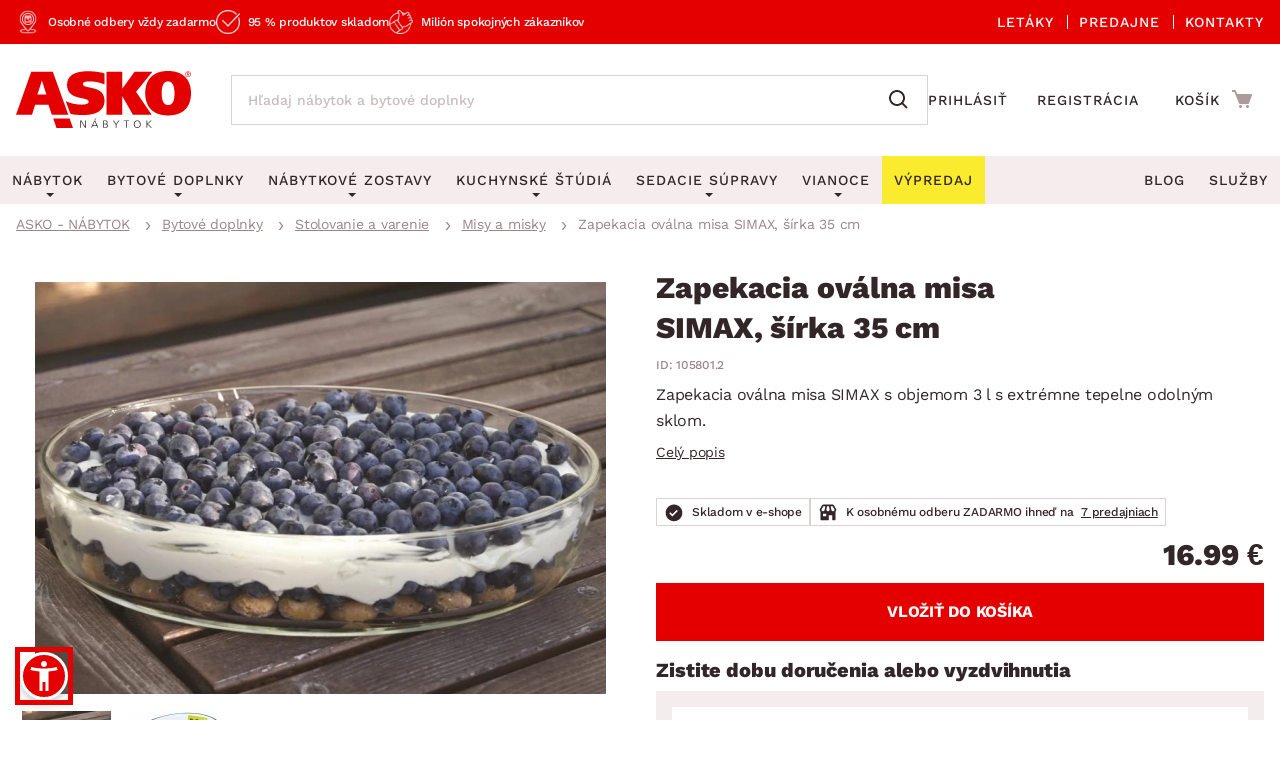

--- FILE ---
content_type: text/html; charset=UTF-8
request_url: https://www.asko-nabytok.sk/105801.2-zapekaci-ovalna-misa-simax-sirka-35-cm
body_size: 26865
content:
<!DOCTYPE html>
<html lang="sk">
	<head>
		<meta charset="UTF-8" />
		<meta name="viewport" content="width=device-width, initial-scale=1.0" />
		<title>
				Zapekacia oválna misa SIMAX, šírka 35 cm | ASKO - NÁBYTOK
		</title>

        <meta name="referrer" content="no-referrer-when-downgrade">
        <meta name="google-site-verification" content="ZZH6V0nRP1aWF4H2dmbuSKGE5yterV-cmLmjmsUzt7k" />
        <meta name="facebook-domain-verification" content="sfa42pqewtxf6c3grbsk14hilyq5jk" />
        <meta name="seznam-wmt" content="RvOUs1I0OGxYhnFPuyJbLoKiMOkyLR9e" />
        <meta name="description" content="Zapekacia oválna misa SIMAX s objemom 3 l s extrémne tepelne odolným sklom. Pre pečenie i dusenie pokrmov. Rozmer 35x24 cm, je vhodný do všetkých typov rúr.">


        <meta property="og:title" content="Zapekacia oválna misa SIMAX, šírka 35 cm" />
<meta property="og:type" content="website" />
<meta property="og:image" content="/images/asko_nabytok_sk/fe_product_detail/85/14385/14385-zapekacia-ovalna-misa-1707817528.webp?timestamp=1728406694" />
<meta property="og:url" content="https://www.asko-nabytok.sk/105801.2-zapekaci-ovalna-misa-simax-sirka-35-cm" />


        <link rel="preconnect" href="https://www.googletagmanager.com">
        <link rel="preconnect" href="https://www.google-analytics.com">

		<link rel="preload" href="/stylesheets/asko_nabytek_cz/fonts/fontawesome/fontawesome-webfont.woff2?v=4.6.3" as="font" type="font/woff2" crossorigin>
		<link rel="preload" href="/stylesheets/asko_nabytek_cz/fonts/asko-icons.woff2?vvfq1l" as="font" type="font/woff2" crossorigin>
		<link rel="preload" href="/stylesheets/asko_nabytek_cz/fonts/work_sans/work-sans-v24-cz-sk-regular.woff2" as="font" type="font/woff2" crossorigin>
		<link rel="preload" href="/stylesheets/asko_nabytek_cz/fonts/work_sans/work-sans-v24-cz-sk-500.woff2" as="font" type="font/woff2" crossorigin>
		<link rel="preload" href="/stylesheets/asko_nabytek_cz/fonts/work_sans/work-sans-v24-cz-sk-600.woff2" as="font" type="font/woff2" crossorigin>
		<link rel="preload" href="/stylesheets/asko_nabytek_cz/fonts/work_sans/work-sans-v24-cz-sk-700.woff2" as="font" type="font/woff2" crossorigin>
		<link rel="preload" href="/stylesheets/asko_nabytek_cz/fonts/work_sans/work-sans-v24-cz-sk-800.woff2" as="font" type="font/woff2" crossorigin>
		<link rel="preload" href="/stylesheets/asko_nabytek_cz/fonts/work_sans/work-sans-v24-cz-sk-900.woff2" as="font" type="font/woff2" crossorigin>

			<link rel="preload" as="image" href="/images/asko_nabytok_sk/fe_product_detail/85/14385/14385-zapekacia-ovalna-misa-1707817528.webp?timestamp=1728406694" fetchpriority="high" />

		<link rel="shortcut icon" href="/stylesheets/favicon/favicon.ico">
		<link rel="icon" type="image/png" href="/stylesheets/favicon/favicon-32x32.png" sizes="32x32">
		<link rel="icon" type="image/png" href="/stylesheets/favicon/favicon-16x16.png" sizes="16x16">
		<link rel="apple-touch-icon" sizes="180x180" href="/stylesheets/favicon/apple-touch-icon.png">
		<link rel="apple-touch-icon" sizes="152x152" href="/stylesheets/favicon/apple-touch-icon-152x152.png">
		<link rel="apple-touch-icon" sizes="144x144" href="/stylesheets/favicon/apple-touch-icon-144x144.png">
		<link rel="apple-touch-icon" sizes="120x120" href="/stylesheets/favicon/apple-touch-icon-120x120.png">
		<link rel="apple-touch-icon" sizes="76x76" href="/stylesheets/favicon/apple-touch-icon-76x76.png">
		<link rel="apple-touch-icon" sizes="60x60" href="/stylesheets/favicon/apple-touch-icon-60x60.png">
		<meta name="msapplication-TileColor" content="#da532c">
		<meta name="msapplication-TileImage" content="/stylesheets/favicon/mstile-144x144.png">
		<meta name="theme-color" content="#ffffff">

			<link rel="stylesheet" type="text/css" href="/stylesheets/asko_nabytek_cz/css/vendor.css?_=1765444984" media="all" />
			<link rel="stylesheet" type="text/css" href="/stylesheets/asko_nabytek_cz/css/main.css?_=1768840771" media="all" />
			<style>
				.page-loading { position: relative; }
				.page-loading:before { position: absolute; content: ''; inset: 0; background: #fff; z-index: 10; }
			</style>

<link rel="stylesheet" type="text/css" href="https://www.asko-nabytok.sk/stylesheets/asko_nabytek_cz/css/dialog.css?_=1619486575" media="all" />

		    <link rel="stylesheet" type="text/css" href="/javascript/eshops/fancyBox/jquery.fancybox.css">
    <link rel="stylesheet" type="text/css" href="/javascript/eshops/gallery/photoviewer.min.css">
    <link rel="stylesheet" type="text/css" href="/javascript/eshops/gallery/lightgallery-bundle.changed.css">
    <link rel="stylesheet" type="text/css" href="/stylesheets/homecredit-calc-widget/style.css">


        <link rel="canonical" href="https://www.asko-nabytok.sk/105801.2-zapekaci-ovalna-misa-simax-sirka-35-cm" />

<script>
	var dataLayer = [{"event":"remarketingTriggered","google_tag_params":{"ecomm_pagetype":"product","ecomm_prodid":"105801.2","ecomm_totalvalue":16.99,"ecomm_itemcategory":["Bytov\u00e9 doplnky","Stolovanie a varenie","Misy a misky","Kuchy\u0148a"],"ecomm_itemcolor":null,"ecomm_itemmaterial":null,"ecomm_itemdecor":null}}];
</script>
<script type="text/javascript">
    dataLayer.push({ ecommerce: null });
    dataLayer.push({"event":"view_item","ecommerce":{"currency":"EUR","items":[{"item_dbid":14385,"item_id":"105801.2","item_id_":"105801_2","item_name":"Zapekacia oválna misa SIMAX, šírka 35 cm","discount":-3.4,"quantity":1,"currency":"EUR","price":16.99,"price_without_VAT":14.16,"item_category":"Bytové doplnky","item_category2":"Stolovanie a varenie","item_category3":"Misy a misky","item_category4":"Kuchyňa"}]}});
</script>


            <script src="/javascript/eshops/vendor.js?_=1765444984" type="text/javascript"></script>
            <script src="/javascript/libs.js?_=1768400732" type="text/javascript" defer></script>

                <script src="https://www.asko-nabytok.sk/javascript/eshops/loc/2.js?_=1765444984" type="text/javascript" defer></script>

				<script src="/javascript/eshops/asko.min.js?_=1765821449" type="text/javascript" defer></script>
                <script src="/javascript/eshops/asko_nabytek_cz/search-auto-complete.js?_=1614895393" type="text/javascript" defer></script>
                <script type="text/javascript">
                    var urlAddr = "\/vyhladavanie";                 </script>

            <script type="text/javascript">
                var page = 1;
                var selectedFilterTags = [];
                var selectedOrdering = [];
            </script>




		    <script src="/javascript/eshops/gallery/jquery.zoom.min.js" type="text/javascript" async defer></script>
    <script src="/javascript/eshops/gallery/lightgallery.umd.min.js" type="text/javascript" defer></script>
    <script src="/javascript/eshops/gallery/plugins/zoom/lg-zoom.changed.umd.min.js" type="text/javascript" defer></script>
    <script src="/javascript/eshops/gallery/plugins/thumbnail/lg-thumbnail.umd.js" type="text/javascript" defer></script>

    <script type="text/javascript">
        $(function(){

            $(document).ready(function(){

                var lgPlugin = lightGallery(document.getElementById('lightgallery'), {
                    plugins: [lgZoom, lgThumbnail],
                    download: false,
                    speed: 500,
                    closeOnTap: true,
                    selector: '.gallery-img-slide'
                });

                var lgPluginPlanning = lightGallery(document.getElementById('planning-lightgallery'), {
                    plugins: [lgZoom, lgThumbnail],
                    download: false,
                    speed: 500,
                    closeOnTap: true,
                    selector: '.gallery-img-slide'
                });

                $(document).on('click', '#lg-backdrop-1', function() {
                    lgPlugin.closeGallery();
                    lgPluginPlanning.closeGallery();
                });

                // Create and mount the thumbnails slider.
                var secondarySlider = new Splide( '#secondary-slider', {
                    rewind      : true,
                    fixedWidth  : 100,
                    fixedHeight : 64,
                    isNavigation: true,
                    gap         : 10,
                    preloadPages: 6,
                    focus       : 'left',
                    pagination  : false,
                    cover       : true,
                    lazyLoad    : 'nearby'
                } ).mount();

                // Create the main slider.
                var primarySlider = new Splide( '#primary-slider', {
                    type         : 'fade',
                    heightRatio  : 0.5,
                    pagination   : false,
                    arrows       : false,
                    cover        : false,
                    preloadPages : 1,
                    lazyLoad     : 'nearby'
                } );

                // Set the thumbnails slider as a sync target and then call mount.
                primarySlider.sync( secondarySlider ).mount();

                if ($('#planning-secondary-slider').length > 0) {
                    // Create and mount the thumbnails slider.
                    var planningSecondarySlider = new Splide( '#planning-secondary-slider', {
                        rewind      : true,
                        fixedWidth  : 305,
                        fixedHeight : 196,
                        isNavigation: true,
                        gap         : 10,
                        preloadPages: 6,
                        focus       : 'left',
                        pagination  : false,
                        cover       : true,
                        arrows      : false,
                        lazyLoad    : 'nearby',
                        breakpoints: {
                            1023: {
                                fixedWidth: 110,
                                fixedHeight: 64
                            }
                        }
                    } ).mount();

                    // Create the main slider.
                    var planningPrimarySlider = new Splide( '#planning-primary-slider', {
                        rewind      : true,
                        type         : 'fade',
                        heightRatio  : 0.5,
                        pagination   : false,
                        arrows       : true,
                        cover        : false,
                        preloadPages : 1,
                        lazyLoad     : 'nearby'
                    } );

                    planningPrimarySlider.sync( planningSecondarySlider ).mount();

                }

                var zoomCheck = false;

                $('.gallery-image-container').hover(function(){
                    var imageCheck = $(this).find('img').length;
                    var mq = window.matchMedia("(max-width: 1040px)");

                    if (zoomCheck == false) {

                        $('<div class="gallery-image-fake"></div>').appendTo($(this));

                        setTimeout(function() {
                            $('.gallery-image-fake').remove();
                            zoomCheck = true;
                        }, 500);
                    }


                    if (!mq.matches && imageCheck != 2) {
                        $(this).zoom({
                            url: $(this).find('img').attr('data-full'),
                            magnify: 1.1
                        });
                    }
                });

                secondarySlider.on( 'moved', function () {
                    zoomCheck = false;
                } );

                $('#similar-tabs').tabs();

                // INTRO TRUNCATE

                String.prototype.truncateBySent = function(sentCount = 3, moreText = "") {
                    //match ".","!","?" - english ending sentence punctuation
                    var sentences = this.match(/[^\.!\?]+[\.!\?]+/g);
                    if (sentences) {
                        if (sentences.length >= sentCount && sentences.length > sentCount) {
                            //has enough sentences
                            return sentences.slice(0, sentCount).join(" ") + moreText;
                        }
                    }
                    //return full text if nothing else
                    return this;
                };

                var truncatedIntro = $('#js-product-detail-intro').html().truncateBySent(1);
                $('#js-product-detail-intro').html(truncatedIntro).show();

                // Product Video

                $(document).on('click', '.js-video-link', function (e){
                    e.preventDefault();
                    $('html, body').animate({
                        scrollTop: $("#product-video").offset().top - 100
                    }, 700);
                });

                // FLOATING BUTTON

                function inViewport( element ){
                    var bb = element.getBoundingClientRect();
                    return !(bb.top > innerHeight || bb.bottom < 0);
                }

                var myElement = document.querySelector( '.detail-cart .add-to-cart' );

                function toggleBuyButton() {
                    if(myElement !== null ) {
                        if (inViewport(myElement)) {
                            $('.floating-footer-mobile').removeClass('visible');
                        } else {
                            $('.floating-footer-mobile').addClass('visible');
                        }
                    }
                }


                document.addEventListener( 'scroll', event => {
                    if( $( window ).width() < 1023 ) {
                        toggleBuyButton();
                    }
                });
            });

            $("#backCategoryButton").attr("href", $('#breadcrumbs li a:last')[0].href);

            var showAllButton = function(elementLast, hiddenClass, buttonId){
                if($(elementLast).last().hasClass(hiddenClass)){
                    $('#'+buttonId).css('display','block');
                }
            };

            showAllButton("#gallery ul li", 'hiddenGallery', 'galleryAll');
            showAllButton("#similar-products-id ul#related-car li", 'hiddenSouvisejici', 'souvisejiciAll');
            showAllButton("#similar-material ul#bottom-car-material li", 'hiddenMaterial', 'materialAll');
            showAllButton("#similar-color ul#bottom-car-color li", 'hiddenColor', 'colorAll');
            showAllButton("#similar-type ul#bottom-car-type li", 'hiddenType', 'typeAll');

            var showElements = function( buttonId, hiddenClass, e){
                $('.'+hiddenClass).slideDown(400);
                $('.'+hiddenClass).css('display','inline-block');
                $('#'+buttonId).hide();
                e.preventDefault();
            };

            $("#galleryAll").on('click',function(e) { showElements("galleryAll", "hiddenGallery",e) });
            $("#souvisejiciAll").on('click',function(e) { showElements("souvisejiciAll", "hiddenSouvisejici",e) });
            $("#colorAll").on('click',function(e) { showElements("colorAll", "hiddenColor",e) });
            $("#materialAll").on('click',function(e) { showElements("materialAll", "hiddenMaterial",e) });
            $("#typeAll").on('click',function(e) { showElements("typeAll", "hiddenType",e) });

        });
    </script>


		<link as='style' href="/javascript/eshops/jquery-ui/asko-jquery-ui.structure.min.css?_=1768400732" media="all" />
        <link rel="stylesheet" type="text/css" href="/javascript/eshops/jquery-ui/asko-jquery-ui.structure.min.css?_=1768400732" media="all" />
        <script src="/javascript/eshops/jquery-ui/jquery-ui.min.js" type="text/javascript" defer></script>


<noscript>
    <iframe src="https://www.googletagmanager.com/ns.html?id=GTM-TKBB93" height="0" width="0"
            style="display:none;visibility:hidden"></iframe>
</noscript>
<!-- Google Tag Manager -->
<script>(function (w, d, s, l, i) {
        w[l] = w[l] || [];
        w[l].push({
            'gtm.start':
                new Date().getTime(), event: 'gtm.js'
        });
        var f = d.getElementsByTagName(s)[0],
            j = d.createElement(s), dl = l != 'dataLayer' ? '&l=' + l : '';
        j.async = true;
        j.src = 'https://www.googletagmanager.com/gtm.js?id=' + i + dl;
        f.parentNode.insertBefore(j, f);
    })(window, document, 'script', 'dataLayer', 'GTM-TKBB93');
</script>
<!-- End Google Tag Manager -->
	</head>


		
		
		


	<body class="cat-172">



<script defer src="/javascript/eshops/cart-popup/cart-popup.js" type="text/javascript"></script>

<header class="js-header">
    <div class="info-line">
        <div class="container">
            <div class="info-line__content">
                <div class="info-line__left">
                    <div class="info-line__item">Osobné odbery vždy zadarmo</div>
                    <div class="info-line__item">95 % produktov skladom</div>
                    <div class="info-line__item">Milión spokojných zákazníkov</div>

                                                        </div>
                <div class="info-line__right">
                    <a href="/akciove-letaky">
                        Letáky
                    </a>
                    <a href="/nase-pobocky">
                        Predajne
                    </a>
                    <a href="/kontakt" accesskey="5">
                        Kontakty
                    </a>
                </div>
            </div>
        </div>
    </div>
	<div class="container header-desktop">

        <div class="left-block">
            <a href="/" id="logo" aria-label="Naspäť na hlavnú stránku">
                <picture>
                    <source media="(max-width: 1024px)" srcset="/stylesheets/asko_nabytok_sk/img/logo/asko_110.svg" type="image/svg+xml" width="110" height="36">
                    <source media="(max-width: 1024px)" srcset="/stylesheets/asko_nabytok_sk/img/logo/asko_110.webp" type="image/webp" width="110" height="36">
                    <source media="(max-width: 1024px)" srcset="/stylesheets/asko_nabytok_sk/img/logo/asko_110.png" width="110" height="36">
                    <source srcset="/stylesheets/asko_nabytok_sk/img/logo/asko_175.svg" type="image/svg+xml" width="175" height="58">
                    <source srcset="/stylesheets/asko_nabytok_sk/img/logo/asko_175.webp" type="image/webp" width="175" height="58">
                    <img src="/stylesheets/asko_nabytok_sk/img/logo/asko_175.png" alt="ASKO - NÁBYTOK - Nábytok pre domov taký, aký ho chcete mať" title="ASKO - NÁBYTOK - Nábytok pre domov taký, aký ho chcete mať" width="175" height="58"/>
                </picture>
            </a>

            <a href="#link" title="search" class="toggle-search" aria-label="Spustiť/vypnúť vyhľadávanie"></a>

            <div id="box-search" class="box-search">
                <form id="form-box-search" name="form-box-search" action="/vyhladavanie" role="search">
                    <div class="typeahead__container">
                        <div class="typeahead__field">
                            <span class="typeahead__query">
                                <input class="js-typeahead-box-search" id="js-typeahead-box-search" name="search_text" type="search" placeholder="Hľadaj nábytok a bytové doplnky" autocomplete="off">
                            </span>
                            <span class="typeahead__button">
                                <button type="submit" aria-label="Vyhľadať"></button>
                            </span>
                        </div>
                    </div>
                </form>
            </div>

                <a href="/prihlasenie" aria-label="Prihlásenie užívateľského účtu" class="user-mobile-link"></a>
        </div>

        <div class="right-block">
            <nav class="top-nav" aria-label="Navigácia prihlásenia a registrácie">
                <ul>
                    <li>
                        <a href="/prihlasenie">
                            Prihlásiť
                        </a>
                    </li>
                    <li>
                        <a href="/registracia">
                            Registrácia
                        </a>
                    </li>
                </ul>
            </nav>

            <div id="cart" class="cart-loading">
                <a href="/nakupny-kosik?backlink=LzEwNTgwMS4yLXphcGVrYWNpLW92YWxuYS1taXNhLXNpbWF4LXNpcmthLTM1LWNt" rel="nofollow" aria-label="Prejsť do nákupného košíka" class="cart__icon">
                    <span class="count"></span>
                </a>
                <div class="cart__cart">                     <span class="cart__title">Košík</span>
                    <span class="price">
                        <strong class="cart__price">0.00 €</strong>
                    </span>
                </div>

                <div class="c-cart-popup">
                    <div class="c-cart-popup__product-to-cart">
                        <div class="c-cart-popup__info">
                            <i class="fa fa-fw fa-check-circle-o"></i>
                                Produkt bol pridaný do košíka
                        </div>

                        <div class="c-cart-popup__added-product">
                            <div class="c-cart-popup__image">
                                <img alt="img" class="js-popup-img">
                            </div>
                            <div class="c-cart-popup__product-info">
                                <div class="c-cart-popup__product-name js-popup-name"></div>
                                <div class="c-cart-popup__product-material js-popup-subtitle"></div>
                            </div>

                            <div class="c-cart-popup__product-price">
                                <span class="js-popup-price"></span>
                            </div>
                        </div>
                    </div>
                    <div class="c-cart-popup__products-in-cart">
                        <h5 class="c-cart-popup__cart-subtitle js-cart-subtitle-1">Ostatné produkty v košíku</h5>
                        <h5 class="c-cart-popup__cart-subtitle js-cart-subtitle-2"><span></span> produktov v košíku</h5>
                        <div class="c-cart-popup__products-table"></div>
                    </div>
                    <div class="c-cart-popup__summary">
                        <div>Medzisúčet</div>
                        <div><span class="c-cart-popup__summary-price">0</span></div>
                    </div>



                    <div class="c-cart-popup__buttons">
                        <a href="/nakupny-kosik?backlink=LzEwNTgwMS4yLXphcGVrYWNpLW92YWxuYS1taXNhLXNpbWF4LXNpcmthLTM1LWNt" rel="nofollow" class="button c-cart-popup__to-cart">
                            PREJSŤ DO KOŠÍKA
                        </a>

                        <button class="c-cart-popup__close-popup js-close-popup">
                            <i class="fa fa-fw fa-remove"></i>
                            Zavrieť
                        </button>
                    </div>
                </div>
            </div>
        </div>
    </div>
</header>
<a href="#link" title="navigation-menu" class="toggle-nav" aria-label="Spustiť/vypnúť mobilné menu">
    <span></span>
    <span></span>
    <span></span>
</a>

<nav class="main-nav" aria-label="Hlavná navigácia">
    <div class="container">
        <ul>
            <li class="nabytek has-submenu js-level-1">
                <a href="/nabytok" class="js-show-menu" data-menu-id="1">
                    <img src="/stylesheets/asko_nabytek_cz/img/mobile-menu/menu-nabytek.png" alt="Nábytok miniatura" title="title" width="48" height="30" loading="lazy">
                    <div>Nábytok</div>
                    <i class="fa fa-fw fa-angle-right js-open-submenu"></i>
                </a>

                <div class="navigation" id="nav-nabytek">
                    <div class="category-menu hide-submenu">
                        <div class="category-title" id="js-room-switch">Podľa miestnosti<span class="arr"></span></div>
                        <a class="category-menu-item js-show-menu active" data-menu-id="1" href="/obyvacia-izba">
                            <img src="/stylesheets/asko_nabytek_cz/images/tags/room-6.jpg" alt="miniatura" title="title" width="48" height="30" loading="lazy">
                            <div>Obývacia izba</div>
                        </a>
                        <a class="category-menu-item js-show-menu" data-menu-id="2" href="/spalna">
                            <img src="/stylesheets/asko_nabytek_cz/images/tags/room-7.jpg" alt="miniatura" title="title" width="48" height="30" loading="lazy">
                            <div>Spálňa</div>
                        </a>
                        <a class="category-menu-item js-show-menu" data-menu-id="5" href="/kancelaria-a-pracovna">
                            <img src="/stylesheets/asko_nabytek_cz/images/tags/room-8.jpg" alt="miniatura" title="title" width="48" height="30" loading="lazy">
                            <div>Pracovňa a kancelária</div>
                        </a>
                        <a class="category-menu-item js-show-menu" data-menu-id="3" href="/jedalen">
                            <img src="/stylesheets/asko_nabytek_cz/images/tags/room-310.jpg" alt="miniatura" title="title" width="48" height="30" loading="lazy">
                            <div>Jedáleň</div>
                        </a>
                        <a class="category-menu-item js-show-menu" data-menu-id="6" href="/detska-izba">
                            <img src="/stylesheets/asko_nabytek_cz/images/tags/room-10.jpg" alt="miniatura" title="title" width="48" height="30" loading="lazy">
                            <div>Detská izba</div>
                        </a>
                        <a class="category-menu-item js-show-menu" data-menu-id="7" href="/predsien-satnik-chodba">
                            <img src="/stylesheets/asko_nabytek_cz/images/tags/room-11.jpg" alt="miniatura" title="title" width="48" height="30" loading="lazy">
                            <div>Predsieň, šatník a chodba</div>
                        </a>
                        <a class="category-menu-item js-show-menu" data-menu-id="4" href="/kuchyna">
                            <img src="/stylesheets/asko_nabytek_cz/images/tags/room-9.jpg" alt="miniatura" title="title" width="48" height="30" loading="lazy">
                            <div>Kuchyňa</div>
                        </a>
                        <a class="category-menu-item js-show-menu" data-menu-id="8" href="/kupelna">
                            <img src="/stylesheets/asko_nabytek_cz/images/tags/room-12.jpg" alt="miniatura" title="title" width="48" height="30" loading="lazy">
                            <div>Kúpeľňa</div>
                        </a>
                        <a class="category-menu-item js-show-menu" data-menu-id="9" href="/zahrada">
                            <img src="/stylesheets/asko_nabytek_cz/images/tags/room-312.jpg" alt="miniatura" title="title" width="48" height="30" loading="lazy">
                            <div>Záhrada</div>
                        </a>
                        <a class="category-menu-item js-show-menu" data-menu-id="10" href="/bytove-doplnky">
                            <img src="/stylesheets/asko_nabytek_cz/images/tags/room-311.jpg" alt="miniatura" title="title" width="48" height="30" loading="lazy">
                            <div>Domácnosť</div>
                        </a>

                        <div class="js-show-menu category-title category-title--link" id="js-categories-switch" data-menu-id="11" >Podľa kategórií<span class="arr"></span></div>
                    </div>
                    <ul class="middle-menu" id="js-room-menu">
    <li
        class="hide-submenu  menu-id-12"
         style="display: none" 
    >


                <a
                         class="main-category-link"
                        href="/zahradni-sestavy"
                >
                        <img src="/images/asko_nabytok_sk/subcategory_list/200.webp?timestamp=1728396672" loading="lazy" alt="Záhradné sety" width="48" height="30" class="menu-image">
                    <span>Záhradné sety</span>
                </a>
            <ul class="submenu">
            </ul>
    </li>
    <li
        class="hide-submenu  menu-id-1"
        
    >


            <a
                 class="main-category-link"
                    href="/sedacie-supravy?ref=1"
            >
                    <img src="/images/asko_nabytok_sk/subcategory_list/1.webp?timestamp=1728396690" loading="lazy" alt="Sedacie súpravy" width="48" height="30" class="menu-image">
                <span>Sedacie súpravy</span>
                    <span class="arr"></span>
            </a>
           <ul class="submenu">
    <li
        class="hide-submenu "
        
    >


            <a  href="/sedacie-supravy-do-u">
                    <img src="/images/asko_nabytok_sk/subcategory_list/196.webp?timestamp=1728396671" loading="lazy" alt="Sedacie súpravy do U" width="48" height="30" class="menu-image">
                <span>Sedacie súpravy do U</span>
            </a>
    </li>
    <li
        class="hide-submenu "
        
    >


            <a  href="/rohove-sedacie-supravy-do-l">
                    <img src="/images/asko_nabytok_sk/subcategory_list/197.webp?timestamp=1728396671" loading="lazy" alt="Rohové sedacie súpravy" width="48" height="30" class="menu-image">
                <span>Rohové sedacie súpravy</span>
            </a>
    </li>
    <li
        class="hide-submenu "
        
    >


            <a  href="/sedacie-supravy-3-2-1">
                    <img src="/images/asko_nabytok_sk/subcategory_list/198.webp?timestamp=1728396671" loading="lazy" alt="Sedacie súpravy 3-2-1" width="48" height="30" class="menu-image">
                <span>Sedacie súpravy 3-2-1</span>
            </a>
    </li>
    <li
        class="hide-submenu "
        
    >


            <a  href="/sedacie-supravy-na-mieru">
                    <img src="/images/asko_nabytok_sk/subcategory_list/350.webp?timestamp=1740765980" loading="lazy" alt="Sedacie súpravy na mieru" width="48" height="30" class="menu-image">
                <span>Sedacie súpravy na mieru</span>
            </a>
    </li>
            </ul>
    </li>
    <li
        class="hide-submenu  menu-id-2"
         style="display: none" 
    >


            <a
                 class="main-category-link"
                    href="/postele?ref=2"
            >
                    <img src="/images/asko_nabytok_sk/subcategory_list/10.webp?timestamp=1728396706" loading="lazy" alt="Postele" width="48" height="30" class="menu-image">
                <span>Postele</span>
                    <span class="arr"></span>
            </a>
           <ul class="submenu">
    <li
        class="hide-submenu "
        
    >


            <a  href="/postele-dvojlozka">
                    <img src="/images/asko_nabytok_sk/subcategory_list/42.webp?timestamp=1728396718" loading="lazy" alt="Dvojlôžkové postele" width="48" height="30" class="menu-image">
                <span>Dvojlôžkové postele</span>
            </a>
    </li>
    <li
        class="hide-submenu "
        
    >


            <a  href="/postele-jednolozka">
                    <img src="/images/asko_nabytok_sk/subcategory_list/43.webp?timestamp=1728396718" loading="lazy" alt="Jednolôžkové postele" width="48" height="30" class="menu-image">
                <span>Jednolôžkové postele</span>
            </a>
    </li>
    <li
        class="hide-submenu "
        
    >


            <a  href="/boxspringove-postele">
                    <img src="/images/asko_nabytok_sk/subcategory_list/161.webp?timestamp=1728396718" loading="lazy" alt="Boxspringové postele" width="48" height="30" class="menu-image">
                <span>Boxspringové postele</span>
            </a>
    </li>
    <li
        class="hide-submenu "
        
    >


            <a  href="/postele-poschodove">
                    <img src="/images/asko_nabytok_sk/subcategory_list/44.webp?timestamp=1728396718" loading="lazy" alt="Poschodové postele" width="48" height="30" class="menu-image">
                <span>Poschodové postele</span>
            </a>
    </li>
    <li
        class="hide-submenu "
        
    >

            <a href="/postele?ref=2" class="see-all"><span>Zobrazit vše</span></a>
            </ul>
    </li>
    <li
        class="hide-submenu  menu-id-11"
         style="display: none" 
    >


                <a
                         class="main-category-link"
                        href="/sedacie-supravy-a-pohovky"
                >
                        <img src="/images/asko_nabytok_sk/subcategory_list/195.webp?timestamp=1750005282" loading="lazy" alt="Sedacie súpravy a pohovky" width="48" height="30" class="menu-image">
                    <span>Sedacie súpravy a pohovky</span>
                        <span class="arr"></span>
                </a>
            <ul class="submenu">
    <li
        class="hide-submenu "
        
    >


            <a  href="/rohove-sedacie-supravy-do-l">
                    <img src="/images/asko_nabytok_sk/subcategory_list/197.webp?timestamp=1728396671" loading="lazy" alt="Rohové sedacie súpravy" width="48" height="30" class="menu-image">
                <span>Rohové sedacie súpravy</span>
            </a>
    </li>
    <li
        class="hide-submenu "
        
    >


            <a  href="/sedacie-supravy-do-u">
                    <img src="/images/asko_nabytok_sk/subcategory_list/196.webp?timestamp=1728396671" loading="lazy" alt="Sedacie súpravy do U" width="48" height="30" class="menu-image">
                <span>Sedacie súpravy do U</span>
            </a>
    </li>
    <li
        class="hide-submenu "
        
    >


            <a  href="/sedacie-supravy-3-2-1">
                    <img src="/images/asko_nabytok_sk/subcategory_list/198.webp?timestamp=1728396671" loading="lazy" alt="Sedacie súpravy 3-2-1" width="48" height="30" class="menu-image">
                <span>Sedacie súpravy 3-2-1</span>
            </a>
    </li>
    <li
        class="hide-submenu "
        
    >

            <a href="/sedacie-supravy-a-pohovky" class="see-all"><span>Zobrazit vše</span></a>
            </ul>
    </li>
    <li
        class="hide-submenu  menu-id-10"
         style="display: none" 
    >


            <a
                 class="main-category-link"
                    href="/koberce?ref=10"
            >
                    <img src="/images/asko_nabytok_sk/subcategory_list/65.webp?timestamp=1728396686" loading="lazy" alt="Koberce" width="48" height="30" class="menu-image">
                <span>Koberce</span>
                    <span class="arr"></span>
            </a>
           <ul class="submenu">
    <li
        class="hide-submenu "
        
    >


            <a  href="/velke-a-stredne-koberce">
                    <img src="/images/asko_nabytok_sk/subcategory_list/276.webp?timestamp=1728397139" loading="lazy" alt="Veľké a stredné koberce" width="48" height="30" class="menu-image">
                <span>Veľké a stredné koberce</span>
            </a>
    </li>
    <li
        class="hide-submenu "
        
    >


            <a  href="/behune-a-male-koberce">
                    <img src="/images/asko_nabytok_sk/subcategory_list/277.webp?timestamp=1728397139" loading="lazy" alt="Behúne a malé koberce" width="48" height="30" class="menu-image">
                <span>Behúne a malé koberce</span>
            </a>
    </li>
    <li
        class="hide-submenu "
        
    >


            <a  href="/detske-koberce">
                    <img src="/images/asko_nabytok_sk/subcategory_list/278.webp?timestamp=1728397139" loading="lazy" alt="Detské koberce" width="48" height="30" class="menu-image">
                <span>Detské koberce</span>
            </a>
    </li>
    <li
        class="hide-submenu "
        
    >


            <a  href="/kupelnove-predlozky">
                    <img src="/images/asko_nabytok_sk/subcategory_list/279.webp?timestamp=1728397139" loading="lazy" alt="Kúpeľňové predložky" width="48" height="30" class="menu-image">
                <span>Kúpeľňové predložky</span>
            </a>
    </li>
    <li
        class="hide-submenu "
        
    >

            <a href="/koberce?ref=10" class="see-all"><span>Zobrazit vše</span></a>
            </ul>
    </li>
    <li
        class="hide-submenu  menu-id-12"
         style="display: none" 
    >


                <a
                         class="main-category-link"
                        href="/zahradne-stolicky-a-kresla"
                >
                        <img src="/images/asko_nabytok_sk/subcategory_list/251.webp?timestamp=1728396672" loading="lazy" alt="Záhradné stoličky a kreslá" width="48" height="30" class="menu-image">
                    <span>Záhradné stoličky a kreslá</span>
                </a>
            <ul class="submenu">
            </ul>
    </li>
    <li
        class="hide-submenu  menu-id-1"
        
    >


            <a
                 class="main-category-link"
                    href="/kresla?ref=1"
            >
                    <img src="/images/asko_nabytok_sk/subcategory_list/35.webp?timestamp=1728396679" loading="lazy" alt="Kreslá" width="48" height="30" class="menu-image">
                <span>Kreslá</span>
                    <span class="arr"></span>
            </a>
           <ul class="submenu">
    <li
        class="hide-submenu "
        
    >


            <a  href="/relaxacne-kresla">
                    <img src="/images/asko_nabytok_sk/subcategory_list/231.webp?timestamp=1728396697" loading="lazy" alt="Relaxačné kreslá" width="48" height="30" class="menu-image">
                <span>Relaxačné kreslá</span>
            </a>
    </li>
    <li
        class="hide-submenu "
        
    >


            <a  href="/kresla-usiak">
                    <img src="/images/asko_nabytok_sk/subcategory_list/232.webp?timestamp=1728396697" loading="lazy" alt="Kreslá Ušiak" width="48" height="30" class="menu-image">
                <span>Kreslá Ušiak</span>
            </a>
    </li>
    <li
        class="hide-submenu "
        
    >


            <a  href="/klasicke-kresla">
                    <img src="/images/asko_nabytok_sk/subcategory_list/233.webp?timestamp=1728396697" loading="lazy" alt="Klasické kreslá" width="48" height="30" class="menu-image">
                <span>Klasické kreslá</span>
            </a>
    </li>
    <li
        class="hide-submenu "
        
    >


            <a  href="/hojdacie-kresla">
                    <img src="/images/asko_nabytok_sk/subcategory_list/344.webp?timestamp=1728396697" loading="lazy" alt="Hojdacie kreslá" width="48" height="30" class="menu-image">
                <span>Hojdacie kreslá</span>
            </a>
    </li>
            </ul>
    </li>
    <li
        class="hide-submenu  menu-id-2"
         style="display: none" 
    >


            <a
                 class="main-category-link"
                    href="/matrace?ref=2"
            >
                    <img src="/images/asko_nabytok_sk/subcategory_list/13.webp?timestamp=1728396706" loading="lazy" alt="Matrace" width="48" height="30" class="menu-image">
                <span>Matrace</span>
                    <span class="arr"></span>
            </a>
           <ul class="submenu">
    <li
        class="hide-submenu "
        
    >


            <a  href="/tastickove-matrace">
                    <img src="/images/asko_nabytok_sk/subcategory_list/152.webp?timestamp=1728398362" loading="lazy" alt="Taštičkové matrace" width="48" height="30" class="menu-image">
                <span>Taštičkové matrace</span>
            </a>
    </li>
    <li
        class="hide-submenu "
        
    >


            <a  href="/penove-matrace">
                    <img src="/images/asko_nabytok_sk/subcategory_list/153.webp?timestamp=1728398362" loading="lazy" alt="Penové matrace" width="48" height="30" class="menu-image">
                <span>Penové matrace</span>
            </a>
    </li>
    <li
        class="hide-submenu "
        
    >


            <a  href="/skladacie-matrace">
                    <img src="/images/asko_nabytok_sk/subcategory_list/151.webp?timestamp=1728398362" loading="lazy" alt="Skladacie matrace" width="48" height="30" class="menu-image">
                <span>Skladacie matrace</span>
            </a>
    </li>
    <li
        class="hide-submenu "
        
    >


            <a  href="/detske-matrace">
                    <img src="/images/asko_nabytok_sk/subcategory_list/148.webp?timestamp=1728398362" loading="lazy" alt="Detské matrace" width="48" height="30" class="menu-image">
                <span>Detské matrace</span>
            </a>
    </li>
    <li
        class="hide-submenu "
        
    >

            <a href="/matrace?ref=2" class="see-all"><span>Zobrazit vše</span></a>
            </ul>
    </li>
    <li
        class="hide-submenu  menu-id-10"
         style="display: none" 
    >


            <a
                 class="main-category-link"
                    href="/osvetleni?ref=10"
            >
                    <img src="/images/asko_nabytok_sk/subcategory_list/154.webp?timestamp=1728396686" loading="lazy" alt="Osvetlenie" width="48" height="30" class="menu-image">
                <span>Osvetlenie</span>
                    <span class="arr"></span>
            </a>
           <ul class="submenu">
    <li
        class="hide-submenu "
        
    >


            <a  href="/stolove-lampy-a-lampicky">
                    <img src="/images/asko_nabytok_sk/subcategory_list/158.webp?timestamp=1728397421" loading="lazy" alt="Stolové lampy a lampičky" width="48" height="30" class="menu-image">
                <span>Stolové lampy a lampičky</span>
            </a>
    </li>
    <li
        class="hide-submenu "
        
    >


            <a  href="/stropne-osvetlenie">
                    <img src="/images/asko_nabytok_sk/subcategory_list/159.webp?timestamp=1728397421" loading="lazy" alt="Stropné osvetlenie" width="48" height="30" class="menu-image">
                <span>Stropné osvetlenie</span>
            </a>
    </li>
    <li
        class="hide-submenu "
        
    >


            <a  href="/lustre-a-zavesne-svietidla">
                    <img src="/images/asko_nabytok_sk/subcategory_list/156.webp?timestamp=1728397421" loading="lazy" alt="Lustre a závesné svietidlá" width="48" height="30" class="menu-image">
                <span>Lustre a závesné svietidlá</span>
            </a>
    </li>
    <li
        class="hide-submenu "
        
    >


            <a  href="/lampy-svietidla-stojaci">
                    <img src="/images/asko_nabytok_sk/subcategory_list/56.webp?timestamp=1728397421" loading="lazy" alt="Stojacie lampy" width="48" height="30" class="menu-image">
                <span>Stojacie lampy</span>
            </a>
    </li>
    <li
        class="hide-submenu "
        
    >

            <a href="/osvetleni?ref=10" class="see-all"><span>Zobrazit vše</span></a>
            </ul>
    </li>
    <li
        class="hide-submenu  menu-id-11"
         style="display: none" 
    >


                <a
                         class="main-category-link"
                        href="/kresla-taburetky"
                >
                        <img src="/stylesheets/asko_nabytek_cz/img/mobile-menu/menu-nabytek.png" loading="lazy" alt="Kreslá a sedenia" width="48" height="30" class="menu-image">
                    <span>Kreslá a sedenia</span>
                        <span class="arr"></span>
                </a>
            <ul class="submenu">
    <li
        class="hide-submenu "
        
    >


            <a  href="/kresla">
                    <img src="/images/asko_nabytok_sk/subcategory_list/35.webp?timestamp=1728396679" loading="lazy" alt="Kreslá" width="48" height="30" class="menu-image">
                <span>Kreslá</span>
            </a>
    </li>
    <li
        class="hide-submenu "
        
    >


            <a  href="/taburetky">
                    <img src="/images/asko_nabytok_sk/subcategory_list/36.webp?timestamp=1728396679" loading="lazy" alt="Taburety" width="48" height="30" class="menu-image">
                <span>Taburety</span>
            </a>
    </li>
    <li
        class="hide-submenu "
        
    >


            <a  href="/sedacie-vaky-a-vrecia">
                    <img src="/images/asko_nabytok_sk/subcategory_list/234.webp?timestamp=1728396679" loading="lazy" alt="Sedacie vaky a vrecia" width="48" height="30" class="menu-image">
                <span>Sedacie vaky a vrecia</span>
            </a>
    </li>
    <li
        class="hide-submenu "
        
    >

            <a href="/kresla-taburetky" class="see-all"><span>Zobrazit vše</span></a>
            </ul>
    </li>
    <li
        class="hide-submenu  menu-id-12"
         style="display: none" 
    >


                <a
                         class="main-category-link"
                        href="/zahradne-lavice"
                >
                        <img src="/images/asko_nabytok_sk/subcategory_list/70.webp?timestamp=1728396672" loading="lazy" alt="Záhradné lavice" width="48" height="30" class="menu-image">
                    <span>Záhradné lavice</span>
                </a>
            <ul class="submenu">
            </ul>
    </li>
    <li
        class="hide-submenu  menu-id-1"
        
    >


            <a
                 class="main-category-link"
                    href="/stoly-stoliky?ref=1"
            >
                    <img src="/images/asko_nabytok_sk/subcategory_list/3.webp?timestamp=1728396708" loading="lazy" alt="Stoly a stolíky" width="48" height="30" class="menu-image">
                <span>Stoly a stolíky</span>
                    <span class="arr"></span>
            </a>
           <ul class="submenu">
    <li
        class="hide-submenu "
        
    >


            <a  href="/stoly-konferencne">
                    <img src="/images/asko_nabytok_sk/subcategory_list/30.webp?timestamp=1728396821" loading="lazy" alt="Konferenčné stolíky" width="48" height="30" class="menu-image">
                <span>Konferenčné stolíky</span>
            </a>
    </li>
    <li
        class="hide-submenu "
        
    >


            <a  href="/stoly-televizne">
                    <img src="/images/asko_nabytok_sk/subcategory_list/32.webp?timestamp=1728396821" loading="lazy" alt="Televízne stolíky" width="48" height="30" class="menu-image">
                <span>Televízne stolíky</span>
            </a>
    </li>
    <li
        class="hide-submenu "
        
    >


            <a  href="/odkladacie-stoliky">
                    <img src="/images/asko_nabytok_sk/subcategory_list/186.webp?timestamp=1728396672" loading="lazy" alt="Odkladacie stolíky" width="48" height="30" class="menu-image">
                <span>Odkladacie stolíky</span>
            </a>
    </li>
    <li
        class="hide-submenu "
        
    >


            <a  href="/detske-stoliky">
                    <img src="/images/asko_nabytok_sk/subcategory_list/345.webp?timestamp=1728396821" loading="lazy" alt="Detské stolíky" width="48" height="30" class="menu-image">
                <span>Detské stolíky</span>
            </a>
    </li>
            </ul>
    </li>
    <li
        class="hide-submenu  menu-id-2"
         style="display: none" 
    >


            <a
                 class="main-category-link"
                    href="/rosty?ref=2"
            >
                    <img src="/images/asko_nabytok_sk/subcategory_list/12.webp?timestamp=1728396706" loading="lazy" alt="Rošty" width="48" height="30" class="menu-image">
                <span>Rošty</span>
                    <span class="arr"></span>
            </a>
           <ul class="submenu">
    <li
        class="hide-submenu "
        
    >


            <a  href="/rosty-lamelove">
                    <img src="/images/asko_nabytok_sk/subcategory_list/47.webp?timestamp=1728396718" loading="lazy" alt="Lamelové rošty" width="48" height="30" class="menu-image">
                <span>Lamelové rošty</span>
            </a>
    </li>
    <li
        class="hide-submenu "
        
    >


            <a  href="/rosty-latkove">
                    <img src="/images/asko_nabytok_sk/subcategory_list/48.webp?timestamp=1728396718" loading="lazy" alt="Latkové rošty" width="48" height="30" class="menu-image">
                <span>Latkové rošty</span>
            </a>
    </li>
            </ul>
    </li>
    <li
        class="hide-submenu  menu-id-10"
         style="display: none" 
    >


            <a
                 class="main-category-link"
                    href="/dekoracie?ref=10"
            >
                    <img src="/images/asko_nabytok_sk/subcategory_list/88.webp?timestamp=1728396686" loading="lazy" alt="Dekorácie" width="48" height="30" class="menu-image">
                <span>Dekorácie</span>
                    <span class="arr"></span>
            </a>
           <ul class="submenu">
    <li
        class="hide-submenu "
        
    >


            <a  href="/obrazy">
                    <img src="/images/asko_nabytok_sk/subcategory_list/78.webp?timestamp=1728397360" loading="lazy" alt="Obrazy" width="48" height="30" class="menu-image">
                <span>Obrazy</span>
            </a>
    </li>
    <li
        class="hide-submenu "
        
    >


            <a  href="/zrkadla">
                    <img src="/images/asko_nabytok_sk/subcategory_list/113.webp?timestamp=1728397159" loading="lazy" alt="Zrkadlá" width="48" height="30" class="menu-image">
                <span>Zrkadlá</span>
            </a>
    </li>
    <li
        class="hide-submenu "
        
    >


            <a  href="/hodiny">
                    <img src="/images/asko_nabytok_sk/subcategory_list/89.webp?timestamp=1728397360" loading="lazy" alt="Hodiny" width="48" height="30" class="menu-image">
                <span>Hodiny</span>
            </a>
    </li>
    <li
        class="hide-submenu "
        
    >


            <a  href="/vazy">
                    <img src="/images/asko_nabytok_sk/subcategory_list/305.webp?timestamp=1728397360" loading="lazy" alt="Vázy" width="48" height="30" class="menu-image">
                <span>Vázy</span>
            </a>
    </li>
    <li
        class="hide-submenu "
        
    >

            <a href="/dekoracie?ref=10" class="see-all"><span>Zobrazit vše</span></a>
            </ul>
    </li>
    <li
        class="hide-submenu  menu-id-11"
         style="display: none" 
    >


                <a
                         class="main-category-link"
                        href="/sestavy-a-steny"
                >
                        <img src="/images/asko_nabytok_sk/subcategory_list/199.webp?timestamp=1750005282" loading="lazy" alt="Zostavy a steny" width="48" height="30" class="menu-image">
                    <span>Zostavy a steny</span>
                        <span class="arr"></span>
                </a>
            <ul class="submenu">
    <li
        class="hide-submenu "
        
    >


            <a  href="/obyvacie-zostavy-obyvacie-tv-steny">
                    <img src="/images/asko_nabytok_sk/subcategory_list/37.webp?timestamp=1728396708" loading="lazy" alt="Obývacie steny" width="48" height="30" class="menu-image">
                <span>Obývacie steny</span>
            </a>
    </li>
    <li
        class="hide-submenu "
        
    >


            <a  href="/loznicove-sestavy">
                    <img src="/images/asko_nabytok_sk/subcategory_list/207.webp?timestamp=1728396706" loading="lazy" alt="Spálňové sety" width="48" height="30" class="menu-image">
                <span>Spálňové sety</span>
            </a>
    </li>
    <li
        class="hide-submenu "
        
    >


            <a  href="/predsienove-zostavy">
                    <img src="/images/asko_nabytok_sk/subcategory_list/209.webp?timestamp=1728397159" loading="lazy" alt="Predsieňové sety" width="48" height="30" class="menu-image">
                <span>Predsieňové sety</span>
            </a>
    </li>
    <li
        class="hide-submenu "
        
    >

            <a href="/sestavy-a-steny" class="see-all"><span>Zobrazit vše</span></a>
            </ul>
    </li>
    <li
        class="hide-submenu  menu-id-12"
         style="display: none" 
    >


                <a
                         class="main-category-link"
                        href="/zahradne-stoly"
                >
                        <img src="/images/asko_nabytok_sk/subcategory_list/71.webp?timestamp=1728396672" loading="lazy" alt="Záhradné stoly" width="48" height="30" class="menu-image">
                    <span>Záhradné stoly</span>
                </a>
            <ul class="submenu">
            </ul>
    </li>
    <li
        class="hide-submenu  menu-id-1"
        
    >


            <a
                 class="main-category-link"
                    href="/regaly?ref=1"
            >
                    <img src="/images/asko_nabytok_sk/subcategory_list/102.webp?timestamp=1728396672" loading="lazy" alt="Regály" width="48" height="30" class="menu-image">
                <span>Regály</span>
                    <span class="arr"></span>
            </a>
           <ul class="submenu">
    <li
        class="hide-submenu "
        
    >


            <a  href="/zavesne-regaly">
                    <img src="/images/asko_nabytok_sk/subcategory_list/226.webp?timestamp=1728396695" loading="lazy" alt="Závesné regály" width="48" height="30" class="menu-image">
                <span>Závesné regály</span>
            </a>
    </li>
    <li
        class="hide-submenu "
        
    >


            <a  href="/priestorove-regaly">
                    <img src="/images/asko_nabytok_sk/subcategory_list/229.webp?timestamp=1728396695" loading="lazy" alt="Priestorové regály" width="48" height="30" class="menu-image">
                <span>Priestorové regály</span>
            </a>
    </li>
    <li
        class="hide-submenu "
        
    >


            <a  href="/otocne-regaly">
                    <img src="/images/asko_nabytok_sk/subcategory_list/227.webp?timestamp=1728396695" loading="lazy" alt="Otočné regály" width="48" height="30" class="menu-image">
                <span>Otočné regály</span>
            </a>
    </li>
    <li
        class="hide-submenu "
        
    >


            <a  href="/rohove-regaly">
                    <img src="/images/asko_nabytok_sk/subcategory_list/228.webp?timestamp=1728396695" loading="lazy" alt="Rohové regály" width="48" height="30" class="menu-image">
                <span>Rohové regály</span>
            </a>
    </li>
    <li
        class="hide-submenu "
        
    >

            <a href="/regaly?ref=1" class="see-all"><span>Zobrazit vše</span></a>
            </ul>
    </li>
    <li
        class="hide-submenu  menu-id-2"
         style="display: none" 
    >


            <a
                 class="main-category-link"
                    href="/satnikove-skrine?ref=2"
            >
                    <img src="/images/asko_nabytok_sk/subcategory_list/11.webp?timestamp=1728396706" loading="lazy" alt="Šatníkové skrine" width="48" height="30" class="menu-image">
                <span>Šatníkové skrine</span>
                    <span class="arr"></span>
            </a>
           <ul class="submenu">
    <li
        class="hide-submenu "
        
    >


            <a  href="/skrine-posuvne-dvere">
                    <img src="/images/asko_nabytok_sk/subcategory_list/46.webp?timestamp=1728396710" loading="lazy" alt="Skrine s posuvnými dverami" width="48" height="30" class="menu-image">
                <span>Skrine s posuvnými dverami</span>
            </a>
    </li>
    <li
        class="hide-submenu "
        
    >


            <a  href="/skrine-otocne-dvere">
                    <img src="/images/asko_nabytok_sk/subcategory_list/45.webp?timestamp=1728396710" loading="lazy" alt="Skrine s otočnými dverami" width="48" height="30" class="menu-image">
                <span>Skrine s otočnými dverami</span>
            </a>
    </li>
    <li
        class="hide-submenu "
        
    >


            <a  href="/rohove-satnikove-skrine">
                    <img src="/images/asko_nabytok_sk/subcategory_list/183.webp?timestamp=1728396710" loading="lazy" alt="Rohové šatníkové skrine" width="48" height="30" class="menu-image">
                <span>Rohové šatníkové skrine</span>
            </a>
    </li>
    <li
        class="hide-submenu "
        
    >


            <a  href="/skrinove-nastavce">
                    <img src="/images/asko_nabytok_sk/subcategory_list/184.webp?timestamp=1728396710" loading="lazy" alt="Skriňové nadstavce" width="48" height="30" class="menu-image">
                <span>Skriňové nadstavce</span>
            </a>
    </li>
    <li
        class="hide-submenu "
        
    >

            <a href="/satnikove-skrine?ref=2" class="see-all"><span>Zobrazit vše</span></a>
            </ul>
    </li>
    <li
        class="hide-submenu  menu-id-10"
         style="display: none" 
    >


            <a
                 class="main-category-link"
                    href="/ukladanie-a-organizery?ref=10"
            >
                    <img src="/images/asko_nabytok_sk/subcategory_list/241.webp?timestamp=1728396686" loading="lazy" alt="Ukladanie a organizácia" width="48" height="30" class="menu-image">
                <span>Ukladanie a organizácia</span>
                    <span class="arr"></span>
            </a>
           <ul class="submenu">
    <li
        class="hide-submenu "
        
    >


            <a  href="/vesaky-na-klice">
                    <img src="/images/asko_nabytok_sk/subcategory_list/239.webp?timestamp=1728396971" loading="lazy" alt="Vešiaky na kľúče" width="48" height="30" class="menu-image">
                <span>Vešiaky na kľúče</span>
            </a>
    </li>
    <li
        class="hide-submenu "
        
    >


            <a  href="/stojany-na-dazdniky">
                    <img src="/images/asko_nabytok_sk/subcategory_list/244.webp?timestamp=1728397159" loading="lazy" alt="Stojany na dáždniky" width="48" height="30" class="menu-image">
                <span>Stojany na dáždniky</span>
            </a>
    </li>
    <li
        class="hide-submenu "
        
    >


            <a  href="/stojany-na-noviny">
                    <img src="/images/asko_nabytok_sk/subcategory_list/245.webp?timestamp=1728396708" loading="lazy" alt="Stojany na noviny" width="48" height="30" class="menu-image">
                <span>Stojany na noviny</span>
            </a>
    </li>
    <li
        class="hide-submenu "
        
    >


            <a  href="/stojany-na-oblecenie">
                    <img src="/images/asko_nabytok_sk/subcategory_list/248.webp?timestamp=1728396706" loading="lazy" alt="Stojany na oblečenie" width="48" height="30" class="menu-image">
                <span>Stojany na oblečenie</span>
            </a>
    </li>
    <li
        class="hide-submenu "
        
    >

            <a href="/ukladanie-a-organizery?ref=10" class="see-all"><span>Zobrazit vše</span></a>
            </ul>
    </li>
    <li
        class="hide-submenu  menu-id-11"
         style="display: none" 
    >


                <a
                         class="main-category-link"
                        href="/komody-vitriny"
                >
                        <img src="/images/asko_nabytok_sk/subcategory_list/14.webp?timestamp=1750005282" loading="lazy" alt="Komody, skrinky a vitríny" width="48" height="30" class="menu-image">
                    <span>Komody, skrinky a vitríny</span>
                        <span class="arr"></span>
                </a>
            <ul class="submenu">
    <li
        class="hide-submenu "
        
    >


            <a  href="/komody-a-skrinky">
                    <img src="/images/asko_nabytok_sk/subcategory_list/210.webp?timestamp=1728396672" loading="lazy" alt="Komody a skrinky" width="48" height="30" class="menu-image">
                <span>Komody a skrinky</span>
            </a>
    </li>
    <li
        class="hide-submenu "
        
    >


            <a  href="/predsienovy-nabytok-botniky">
                    <img src="/images/asko_nabytok_sk/subcategory_list/52.webp?timestamp=1728397159" loading="lazy" alt="Botníky" width="48" height="30" class="menu-image">
                <span>Botníky</span>
            </a>
    </li>
    <li
        class="hide-submenu "
        
    >


            <a  href="/vitriny">
                    <img src="/images/asko_nabytok_sk/subcategory_list/68.webp?timestamp=1728396672" loading="lazy" alt="Vitríny" width="48" height="30" class="menu-image">
                <span>Vitríny</span>
            </a>
    </li>
    <li
        class="hide-submenu "
        
    >

            <a href="/komody-vitriny" class="see-all"><span>Zobrazit vše</span></a>
            </ul>
    </li>
    <li
        class="hide-submenu  menu-id-1"
        
    >


                <a
                         class="main-category-link"
                        href="/pohovky"
                >
                        <img src="/images/asko_nabytok_sk/subcategory_list/2.webp?timestamp=1728396690" loading="lazy" alt="Pohovky" width="48" height="30" class="menu-image">
                    <span>Pohovky</span>
                </a>
            <ul class="submenu">
            </ul>
    </li>
    <li
        class="hide-submenu  menu-id-12"
         style="display: none" 
    >


                <a
                         class="main-category-link"
                        href="/zahradne-hupacky"
                >
                        <img src="/images/asko_nabytok_sk/subcategory_list/73.webp?timestamp=1728396672" loading="lazy" alt="Záhradné hojdačky" width="48" height="30" class="menu-image">
                    <span>Záhradné hojdačky</span>
                </a>
            <ul class="submenu">
            </ul>
    </li>
    <li
        class="hide-submenu  menu-id-2"
         style="display: none" 
    >


            <a
                 class="main-category-link"
                    href="/komody-a-skrinky?ref=2"
            >
                    <img src="/images/asko_nabytok_sk/subcategory_list/210.webp?timestamp=1728396672" loading="lazy" alt="Komody a skrinky" width="48" height="30" class="menu-image">
                <span>Komody a skrinky</span>
                    <span class="arr"></span>
            </a>
           <ul class="submenu">
    <li
        class="hide-submenu "
        
    >


            <a  href="/dvierkove-komody">
                    <img src="/images/asko_nabytok_sk/subcategory_list/212.webp?timestamp=1728396801" loading="lazy" alt="Dvierkové komody" width="48" height="30" class="menu-image">
                <span>Dvierkové komody</span>
            </a>
    </li>
    <li
        class="hide-submenu "
        
    >


            <a  href="/suplikove-komody">
                    <img src="/images/asko_nabytok_sk/subcategory_list/211.webp?timestamp=1728396801" loading="lazy" alt="Šuplíkové komody" width="48" height="30" class="menu-image">
                <span>Šuplíkové komody</span>
            </a>
    </li>
    <li
        class="hide-submenu "
        
    >


            <a  href="/kombinovane-komody">
                    <img src="/images/asko_nabytok_sk/subcategory_list/213.webp?timestamp=1728396801" loading="lazy" alt="Kombinované komody" width="48" height="30" class="menu-image">
                <span>Kombinované komody</span>
            </a>
    </li>
            </ul>
    </li>
    <li
        class="hide-submenu  menu-id-10"
         style="display: none" 
    >


            <a
                 class="main-category-link"
                    href="/drobne-bytove-doplnky?ref=10"
            >
                    <img src="/images/asko_nabytok_sk/subcategory_list/242.webp?timestamp=1728396686" loading="lazy" alt="Drobné bytové doplnky" width="48" height="30" class="menu-image">
                <span>Drobné bytové doplnky</span>
                    <span class="arr"></span>
            </a>
           <ul class="submenu">
    <li
        class="hide-submenu "
        
    >


            <a  href="/kuchynske-prislusenstvo">
                    <img src="/images/asko_nabytok_sk/subcategory_list/82.webp?timestamp=1728396668" loading="lazy" alt="Kuchynské príslušenstvo" width="48" height="30" class="menu-image">
                <span>Kuchynské príslušenstvo</span>
            </a>
    </li>
    <li
        class="hide-submenu "
        
    >


            <a  href="/kuchynske-doplnky">
                    <img src="/images/asko_nabytok_sk/subcategory_list/63.webp?timestamp=1728396668" loading="lazy" alt="Kuchynské doplnky" width="48" height="30" class="menu-image">
                <span>Kuchynské doplnky</span>
            </a>
    </li>
    <li
        class="hide-submenu "
        
    >


            <a  href="/kupelnove-doplnky">
                    <img src="/images/asko_nabytok_sk/subcategory_list/64.webp?timestamp=1728396680" loading="lazy" alt="Kúpeľňové doplnky" width="48" height="30" class="menu-image">
                <span>Kúpeľňové doplnky</span>
            </a>
    </li>
    <li
        class="hide-submenu "
        
    >


            <a  href="/zahradne-doplnky">
                    <img src="/images/asko_nabytok_sk/subcategory_list/126.webp?timestamp=1728396672" loading="lazy" alt="Záhradné doplnky" width="48" height="30" class="menu-image">
                <span>Záhradné doplnky</span>
            </a>
    </li>
    <li
        class="hide-submenu "
        
    >

            <a href="/drobne-bytove-doplnky?ref=10" class="see-all"><span>Zobrazit vše</span></a>
            </ul>
    </li>
    <li
        class="hide-submenu  menu-id-11"
         style="display: none" 
    >


                <a
                         class="main-category-link"
                        href="/postele"
                >
                        <img src="/images/asko_nabytok_sk/subcategory_list/10.webp?timestamp=1728396706" loading="lazy" alt="Postele" width="48" height="30" class="menu-image">
                    <span>Postele</span>
                        <span class="arr"></span>
                </a>
            <ul class="submenu">
    <li
        class="hide-submenu "
        
    >


            <a  href="/postele-jednolozka">
                    <img src="/images/asko_nabytok_sk/subcategory_list/43.webp?timestamp=1728396718" loading="lazy" alt="Jednolôžkové postele" width="48" height="30" class="menu-image">
                <span>Jednolôžkové postele</span>
            </a>
    </li>
    <li
        class="hide-submenu "
        
    >


            <a  href="/postele-dvojlozka">
                    <img src="/images/asko_nabytok_sk/subcategory_list/42.webp?timestamp=1728396718" loading="lazy" alt="Dvojlôžkové postele" width="48" height="30" class="menu-image">
                <span>Dvojlôžkové postele</span>
            </a>
    </li>
    <li
        class="hide-submenu "
        
    >


            <a  href="/boxspringove-postele">
                    <img src="/images/asko_nabytok_sk/subcategory_list/161.webp?timestamp=1728396718" loading="lazy" alt="Boxspringové postele" width="48" height="30" class="menu-image">
                <span>Boxspringové postele</span>
            </a>
    </li>
    <li
        class="hide-submenu "
        
    >

            <a href="/postele" class="see-all"><span>Zobrazit vše</span></a>
            </ul>
    </li>
    <li
        class="hide-submenu  menu-id-1"
        
    >


                <a
                         class="main-category-link"
                        href="/lenosky"
                >
                        <img src="/images/asko_nabytok_sk/subcategory_list/235.webp?timestamp=1728396679" loading="lazy" alt="Leňošky" width="48" height="30" class="menu-image">
                    <span>Leňošky</span>
                </a>
            <ul class="submenu">
            </ul>
    </li>
    <li
        class="hide-submenu  menu-id-2"
         style="display: none" 
    >


            <a
                 class="main-category-link"
                    href="/stoly-nocne?ref=2"
            >
                    <img src="/images/asko_nabytok_sk/subcategory_list/34.webp?timestamp=1728396706" loading="lazy" alt="Nočné stolíky" width="48" height="30" class="menu-image">
                <span>Nočné stolíky</span>
                    <span class="arr"></span>
            </a>
           <ul class="submenu">
    <li
        class="hide-submenu "
        
    >


            <a  href="/samostatne-nocne-stoliky">
                    <img src="/images/asko_nabytok_sk/subcategory_list/187.webp?timestamp=1728396689" loading="lazy" alt="Samostatné nočné stolíky" width="48" height="30" class="menu-image">
                <span>Samostatné nočné stolíky</span>
            </a>
    </li>
    <li
        class="hide-submenu "
        
    >


            <a  href="/sety-nocnych-stolikov">
                    <img src="/images/asko_nabytok_sk/subcategory_list/188.webp?timestamp=1728396689" loading="lazy" alt="Sety nočných stolíkov" width="48" height="30" class="menu-image">
                <span>Sety nočných stolíkov</span>
            </a>
    </li>
            </ul>
    </li>
    <li
        class="hide-submenu  menu-id-10"
         style="display: none" 
    >


            <a
                 class="main-category-link"
                    href="/bytovy-textil?ref=10"
            >
                    <img src="/images/asko_nabytok_sk/subcategory_list/81.webp?timestamp=1728396686" loading="lazy" alt="Bytový textil" width="48" height="30" class="menu-image">
                <span>Bytový textil</span>
                    <span class="arr"></span>
            </a>
           <ul class="submenu">
    <li
        class="hide-submenu "
        
    >


            <a  href="/prikryvky">
                    <img src="/images/asko_nabytok_sk/subcategory_list/60.webp?timestamp=1728396706" loading="lazy" alt="Prikrývky" width="48" height="30" class="menu-image">
                <span>Prikrývky</span>
            </a>
    </li>
    <li
        class="hide-submenu "
        
    >


            <a  href="/vankuse">
                    <img src="/images/asko_nabytok_sk/subcategory_list/61.webp?timestamp=1728396706" loading="lazy" alt="Vankúše" width="48" height="30" class="menu-image">
                <span>Vankúše</span>
            </a>
    </li>
    <li
        class="hide-submenu "
        
    >


            <a  href="/koberce">
                    <img src="/images/asko_nabytok_sk/subcategory_list/65.webp?timestamp=1728396686" loading="lazy" alt="Koberce" width="48" height="30" class="menu-image">
                <span>Koberce</span>
            </a>
    </li>
    <li
        class="hide-submenu "
        
    >


            <a  href="/zavesy-a-zaluzie">
                    <img src="/images/asko_nabytok_sk/subcategory_list/284.webp?timestamp=1728397118" loading="lazy" alt="Závesy a žalúzie" width="48" height="30" class="menu-image">
                <span>Závesy a žalúzie</span>
            </a>
    </li>
    <li
        class="hide-submenu "
        
    >

            <a href="/bytovy-textil?ref=10" class="see-all"><span>Zobrazit vše</span></a>
            </ul>
    </li>
    <li
        class="hide-submenu  menu-id-11"
         style="display: none" 
    >


                <a
                         class="main-category-link"
                        href="/matrace"
                >
                        <img src="/images/asko_nabytok_sk/subcategory_list/13.webp?timestamp=1728396706" loading="lazy" alt="Matrace" width="48" height="30" class="menu-image">
                    <span>Matrace</span>
                        <span class="arr"></span>
                </a>
            <ul class="submenu">
    <li
        class="hide-submenu "
        
    >


            <a  href="/penove-matrace">
                    <img src="/images/asko_nabytok_sk/subcategory_list/153.webp?timestamp=1728398362" loading="lazy" alt="Penové matrace" width="48" height="30" class="menu-image">
                <span>Penové matrace</span>
            </a>
    </li>
    <li
        class="hide-submenu "
        
    >


            <a  href="/tastickove-matrace">
                    <img src="/images/asko_nabytok_sk/subcategory_list/152.webp?timestamp=1728398362" loading="lazy" alt="Taštičkové matrace" width="48" height="30" class="menu-image">
                <span>Taštičkové matrace</span>
            </a>
    </li>
    <li
        class="hide-submenu "
        
    >


            <a  href="/matracove-sety">
                    <img src="/images/asko_nabytok_sk/subcategory_list/149.webp?timestamp=1728398362" loading="lazy" alt="Matracové sety" width="48" height="30" class="menu-image">
                <span>Matracové sety</span>
            </a>
    </li>
            </ul>
    </li>
    <li
        class="hide-submenu  menu-id-1"
        
    >


                <a
                         class="main-category-link"
                        href="/taburetky"
                >
                        <img src="/images/asko_nabytok_sk/subcategory_list/36.webp?timestamp=1728396679" loading="lazy" alt="Taburety" width="48" height="30" class="menu-image">
                    <span>Taburety</span>
                </a>
            <ul class="submenu">
            </ul>
    </li>
    <li
        class="hide-submenu  menu-id-12"
         style="display: none" 
    >


                <a
                         class="main-category-link"
                        href="/zahradne-lehatka"
                >
                        <img src="/images/asko_nabytok_sk/subcategory_list/72.webp?timestamp=1728396672" loading="lazy" alt="Záhradné lehátka" width="48" height="30" class="menu-image">
                    <span>Záhradné lehátka</span>
                </a>
            <ul class="submenu">
            </ul>
    </li>
    <li
        class="hide-submenu  menu-id-2"
         style="display: none" 
    >


            <a
                 class="main-category-link"
                    href="/vankuse?ref=2"
            >
                    <img src="/images/asko_nabytok_sk/subcategory_list/61.webp?timestamp=1728396706" loading="lazy" alt="Vankúše" width="48" height="30" class="menu-image">
                <span>Vankúše</span>
                    <span class="arr"></span>
            </a>
           <ul class="submenu">
    <li
        class="hide-submenu "
        
    >


            <a  href="/vankuse-pod-hlavu">
                    <img src="/images/asko_nabytok_sk/subcategory_list/272.webp?timestamp=1728396743" loading="lazy" alt="Vankúše pod hlavu" width="48" height="30" class="menu-image">
                <span>Vankúše pod hlavu</span>
            </a>
    </li>
    <li
        class="hide-submenu "
        
    >


            <a  href="/dekoracne-vankuse">
                    <img src="/images/asko_nabytok_sk/subcategory_list/273.webp?timestamp=1728396743" loading="lazy" alt="Dekoračné vankúše" width="48" height="30" class="menu-image">
                <span>Dekoračné vankúše</span>
            </a>
    </li>
    <li
        class="hide-submenu "
        
    >


            <a  href="/detske-vankuse">
                    <img src="/images/asko_nabytok_sk/subcategory_list/274.webp?timestamp=1728396743" loading="lazy" alt="Detské vankúše" width="48" height="30" class="menu-image">
                <span>Detské vankúše</span>
            </a>
    </li>
    <li
        class="hide-submenu "
        
    >


            <a  href="/podsedaky">
                    <img src="/images/asko_nabytok_sk/subcategory_list/275.webp?timestamp=1728396743" loading="lazy" alt="Podsedáky" width="48" height="30" class="menu-image">
                <span>Podsedáky</span>
            </a>
    </li>
            </ul>
    </li>
    <li
        class="hide-submenu  menu-id-10"
         style="display: none" 
    >


            <a
                 class="main-category-link"
                    href="/stolovanie?ref=10"
            >
                    <img src="/images/asko_nabytok_sk/subcategory_list/120.webp?timestamp=1728396668" loading="lazy" alt="Stolovanie a varenie" width="48" height="30" class="menu-image">
                <span>Stolovanie a varenie</span>
                    <span class="arr"></span>
            </a>
           <ul class="submenu">
    <li
        class="hide-submenu "
        
    >


            <a  href="/jedalensky-servis">
                    <img src="/images/asko_nabytok_sk/subcategory_list/292.webp?timestamp=1728397066" loading="lazy" alt="Jedálenský servis" width="48" height="30" class="menu-image">
                <span>Jedálenský servis</span>
            </a>
    </li>
    <li
        class="hide-submenu "
        
    >


            <a  href="/pribory">
                    <img src="/images/asko_nabytok_sk/subcategory_list/177.webp?timestamp=1728397066" loading="lazy" alt="Príbory" width="48" height="30" class="menu-image">
                <span>Príbory</span>
            </a>
    </li>
    <li
        class="hide-submenu "
        
    >


            <a  href="/hrnce">
                    <img src="/images/asko_nabytok_sk/subcategory_list/169.webp?timestamp=1728397066" loading="lazy" alt="Hrnce" width="48" height="30" class="menu-image">
                <span>Hrnce</span>
            </a>
    </li>
    <li
        class="hide-submenu "
        
    >


            <a  href="/panvice">
                    <img src="/images/asko_nabytok_sk/subcategory_list/175.webp?timestamp=1728397066" loading="lazy" alt="Panvice" width="48" height="30" class="menu-image">
                <span>Panvice</span>
            </a>
    </li>
    <li
        class="hide-submenu "
        
    >

            <a href="/stolovanie?ref=10" class="see-all"><span>Zobrazit vše</span></a>
            </ul>
    </li>
    <li
        class="hide-submenu  menu-id-11"
         style="display: none" 
    >


                <a
                         class="main-category-link"
                        href="/rosty"
                >
                        <img src="/images/asko_nabytok_sk/subcategory_list/12.webp?timestamp=1728396706" loading="lazy" alt="Rošty" width="48" height="30" class="menu-image">
                    <span>Rošty</span>
                        <span class="arr"></span>
                </a>
            <ul class="submenu">
    <li
        class="hide-submenu "
        
    >


            <a  href="/rosty-lamelove">
                    <img src="/images/asko_nabytok_sk/subcategory_list/47.webp?timestamp=1728396718" loading="lazy" alt="Lamelové rošty" width="48" height="30" class="menu-image">
                <span>Lamelové rošty</span>
            </a>
    </li>
    <li
        class="hide-submenu "
        
    >


            <a  href="/rosty-latkove">
                    <img src="/images/asko_nabytok_sk/subcategory_list/48.webp?timestamp=1728396718" loading="lazy" alt="Latkové rošty" width="48" height="30" class="menu-image">
                <span>Latkové rošty</span>
            </a>
    </li>
    <li
        class="hide-submenu "
        
    >


            <a  href="/detske-rosty">
                    <img src="/images/asko_nabytok_sk/subcategory_list/127.webp?timestamp=1728396718" loading="lazy" alt="Detské rošty" width="48" height="30" class="menu-image">
                <span>Detské rošty</span>
            </a>
    </li>
            </ul>
    </li>
    <li
        class="hide-submenu  menu-id-1"
        
    >


                <a
                         class="main-category-link"
                        href="/sedacie-vaky-a-vrecia"
                >
                        <img src="/images/asko_nabytok_sk/subcategory_list/234.webp?timestamp=1728396679" loading="lazy" alt="Sedacie vaky a vrecia" width="48" height="30" class="menu-image">
                    <span>Sedacie vaky a vrecia</span>
                </a>
            <ul class="submenu">
            </ul>
    </li>
    <li
        class="hide-submenu  menu-id-10"
         style="display: none" 
    >


            <a
                 class="main-category-link"
                    href="/domace-spotrebice?ref=10"
            >
                    <img src="/images/asko_nabytok_sk/subcategory_list/312.webp?timestamp=1728396686" loading="lazy" alt="Domáce spotrebiče" width="48" height="30" class="menu-image">
                <span>Domáce spotrebiče</span>
            </a>
           <ul class="submenu">
            </ul>
    </li>
    <li
        class="hide-submenu  menu-id-12"
         style="display: none" 
    >


                <a
                         class="main-category-link"
                        href="/zahradne-doplnky"
                >
                        <img src="/images/asko_nabytok_sk/subcategory_list/126.webp?timestamp=1728396672" loading="lazy" alt="Záhradné doplnky" width="48" height="30" class="menu-image">
                    <span>Záhradné doplnky</span>
                </a>
            <ul class="submenu">
            </ul>
    </li>
    <li
        class="hide-submenu  menu-id-2"
         style="display: none" 
    >


            <a
                 class="main-category-link"
                    href="/prikryvky?ref=2"
            >
                    <img src="/images/asko_nabytok_sk/subcategory_list/60.webp?timestamp=1728396706" loading="lazy" alt="Prikrývky" width="48" height="30" class="menu-image">
                <span>Prikrývky</span>
                    <span class="arr"></span>
            </a>
           <ul class="submenu">
    <li
        class="hide-submenu "
        
    >


            <a  href="/periny">
                    <img src="/images/asko_nabytok_sk/subcategory_list/269.webp?timestamp=1728398686" loading="lazy" alt="Periny" width="48" height="30" class="menu-image">
                <span>Periny</span>
            </a>
    </li>
    <li
        class="hide-submenu "
        
    >


            <a  href="/prikryvky-na-postele">
                    <img src="/images/asko_nabytok_sk/subcategory_list/145.webp?timestamp=1728398686" loading="lazy" alt="Prikrývky na postele" width="48" height="30" class="menu-image">
                <span>Prikrývky na postele</span>
            </a>
    </li>
    <li
        class="hide-submenu "
        
    >


            <a  href="/deky">
                    <img src="/images/asko_nabytok_sk/subcategory_list/270.webp?timestamp=1728398686" loading="lazy" alt="Deky" width="48" height="30" class="menu-image">
                <span>Deky</span>
            </a>
    </li>
            </ul>
    </li>
    <li
        class="hide-submenu  menu-id-11"
         style="display: none" 
    >


                <a
                         class="main-category-link"
                        href="/satnikove-skrine"
                >
                        <img src="/images/asko_nabytok_sk/subcategory_list/11.webp?timestamp=1728396706" loading="lazy" alt="Šatníkové skrine" width="48" height="30" class="menu-image">
                    <span>Šatníkové skrine</span>
                        <span class="arr"></span>
                </a>
            <ul class="submenu">
    <li
        class="hide-submenu "
        
    >


            <a  href="/skrine-otocne-dvere">
                    <img src="/images/asko_nabytok_sk/subcategory_list/45.webp?timestamp=1728396710" loading="lazy" alt="Skrine s otočnými dverami" width="48" height="30" class="menu-image">
                <span>Skrine s otočnými dverami</span>
            </a>
    </li>
    <li
        class="hide-submenu "
        
    >


            <a  href="/skrine-posuvne-dvere">
                    <img src="/images/asko_nabytok_sk/subcategory_list/46.webp?timestamp=1728396710" loading="lazy" alt="Skrine s posuvnými dverami" width="48" height="30" class="menu-image">
                <span>Skrine s posuvnými dverami</span>
            </a>
    </li>
    <li
        class="hide-submenu "
        
    >


            <a  href="/rohove-satnikove-skrine">
                    <img src="/images/asko_nabytok_sk/subcategory_list/183.webp?timestamp=1728396710" loading="lazy" alt="Rohové šatníkové skrine" width="48" height="30" class="menu-image">
                <span>Rohové šatníkové skrine</span>
            </a>
    </li>
    <li
        class="hide-submenu "
        
    >

            <a href="/satnikove-skrine" class="see-all"><span>Zobrazit vše</span></a>
            </ul>
    </li>
    <li
        class="hide-submenu  menu-id-10"
         style="display: none" 
    >


            <a
                 class="main-category-link"
                    href="/zahradne-doplnky?ref=10"
            >
                    <img src="/images/asko_nabytok_sk/subcategory_list/126.webp?timestamp=1728396672" loading="lazy" alt="Záhradné doplnky" width="48" height="30" class="menu-image">
                <span>Záhradné doplnky</span>
            </a>
           <ul class="submenu">
            </ul>
    </li>
    <li
        class="hide-submenu  menu-id-12"
         style="display: none" 
    >


            <a
                 class="main-category-link"
                    href="https://www.asko-nabytok.sk/zostavy-zahrada"
                    
            >
                    <img src="/stylesheets/asko_nabytek_cz/img/mobile-menu/menu-nabytek.png" loading="lazy" alt="Zahradné zostavy" width="48" height="30" class="menu-image">
                <span>Zahradné zostavy</span>
            </a>
           <ul class="submenu">
            </ul>
    </li>
    <li
        class="hide-submenu  menu-id-1"
        
    >


            <a
                 class="main-category-link"
                    href="/komody-a-skrinky?ref=1"
            >
                    <img src="/images/asko_nabytok_sk/subcategory_list/210.webp?timestamp=1728396672" loading="lazy" alt="Komody a skrinky" width="48" height="30" class="menu-image">
                <span>Komody a skrinky</span>
                    <span class="arr"></span>
            </a>
           <ul class="submenu">
    <li
        class="hide-submenu "
        
    >


            <a  href="/dvierkove-komody">
                    <img src="/images/asko_nabytok_sk/subcategory_list/212.webp?timestamp=1728396801" loading="lazy" alt="Dvierkové komody" width="48" height="30" class="menu-image">
                <span>Dvierkové komody</span>
            </a>
    </li>
    <li
        class="hide-submenu "
        
    >


            <a  href="/suplikove-komody">
                    <img src="/images/asko_nabytok_sk/subcategory_list/211.webp?timestamp=1728396801" loading="lazy" alt="Šuplíkové komody" width="48" height="30" class="menu-image">
                <span>Šuplíkové komody</span>
            </a>
    </li>
    <li
        class="hide-submenu "
        
    >


            <a  href="/kombinovane-komody">
                    <img src="/images/asko_nabytok_sk/subcategory_list/213.webp?timestamp=1728396801" loading="lazy" alt="Kombinované komody" width="48" height="30" class="menu-image">
                <span>Kombinované komody</span>
            </a>
    </li>
            </ul>
    </li>
    <li
        class="hide-submenu  menu-id-2"
         style="display: none" 
    >


            <a
                 class="main-category-link"
                    href="/stojany-na-oblecenie?ref=2"
            >
                    <img src="/images/asko_nabytok_sk/subcategory_list/248.webp?timestamp=1728396706" loading="lazy" alt="Stojany na oblečenie" width="48" height="30" class="menu-image">
                <span>Stojany na oblečenie</span>
                    <span class="arr"></span>
            </a>
           <ul class="submenu">
    <li
        class="hide-submenu "
        
    >


            <a  href="/na-ramienka">
                    <img src="/images/asko_nabytok_sk/subcategory_list/249.webp?timestamp=1728401061" loading="lazy" alt="Na ramienka" width="48" height="30" class="menu-image">
                <span>Na ramienka</span>
            </a>
    </li>
    <li
        class="hide-submenu "
        
    >


            <a  href="/nemy-sluha">
                    <img src="/images/asko_nabytok_sk/subcategory_list/250.webp?timestamp=1728401061" loading="lazy" alt="Nemý sluha" width="48" height="30" class="menu-image">
                <span>Nemý sluha</span>
            </a>
    </li>
            </ul>
    </li>
    <li
        class="hide-submenu  menu-id-11"
         style="display: none" 
    >


                <a
                         class="main-category-link"
                        href="/stoly-stoliky"
                >
                        <img src="/images/asko_nabytok_sk/subcategory_list/3.webp?timestamp=1728396708" loading="lazy" alt="Stoly a stolíky" width="48" height="30" class="menu-image">
                    <span>Stoly a stolíky</span>
                        <span class="arr"></span>
                </a>
            <ul class="submenu">
    <li
        class="hide-submenu "
        
    >


            <a  href="/stoly-konferencne">
                    <img src="/images/asko_nabytok_sk/subcategory_list/30.webp?timestamp=1728396821" loading="lazy" alt="Konferenčné stolíky" width="48" height="30" class="menu-image">
                <span>Konferenčné stolíky</span>
            </a>
    </li>
    <li
        class="hide-submenu "
        
    >


            <a  href="/stoly-televizne">
                    <img src="/images/asko_nabytok_sk/subcategory_list/32.webp?timestamp=1728396821" loading="lazy" alt="Televízne stolíky" width="48" height="30" class="menu-image">
                <span>Televízne stolíky</span>
            </a>
    </li>
    <li
        class="hide-submenu "
        
    >


            <a  href="/stoly-jedalenske">
                    <img src="/images/asko_nabytok_sk/subcategory_list/31.webp?timestamp=1728396672" loading="lazy" alt="Jedálenské stoly" width="48" height="30" class="menu-image">
                <span>Jedálenské stoly</span>
            </a>
    </li>
    <li
        class="hide-submenu "
        
    >

            <a href="/stoly-stoliky" class="see-all"><span>Zobrazit vše</span></a>
            </ul>
    </li>
    <li
        class="hide-submenu  menu-id-2"
         style="display: none" 
    >


                <a
                         class="main-category-link"
                        href="/loznicove-sestavy"
                >
                        <img src="/images/asko_nabytok_sk/subcategory_list/207.webp?timestamp=1728396706" loading="lazy" alt="Spálňové sety" width="48" height="30" class="menu-image">
                    <span>Spálňové sety</span>
                </a>
            <ul class="submenu">
            </ul>
    </li>
    <li
        class="hide-submenu  menu-id-10"
         style="display: none" 
    >


            <a
                 class="main-category-link"
                    href="/vianoce?ref=10"
            >
                    <img src="/images/asko_nabytok_sk/subcategory_list/337.webp?timestamp=1728396686" loading="lazy" alt="Vianoce" width="48" height="30" class="menu-image">
                <span>Vianoce</span>
                    <span class="arr"></span>
            </a>
           <ul class="submenu">
            </ul>
    </li>
    <li
        class="hide-submenu  menu-id-1"
        
    >


            <a
                 class="main-category-link"
                    href="/vitriny?ref=1"
            >
                    <img src="/images/asko_nabytok_sk/subcategory_list/68.webp?timestamp=1728396672" loading="lazy" alt="Vitríny" width="48" height="30" class="menu-image">
                <span>Vitríny</span>
                    <span class="arr"></span>
            </a>
           <ul class="submenu">
    <li
        class="hide-submenu "
        
    >


            <a  href="/zavesne-vitriny">
                    <img src="/images/asko_nabytok_sk/subcategory_list/224.webp?timestamp=1728396923" loading="lazy" alt="Závesné vitríny" width="48" height="30" class="menu-image">
                <span>Závesné vitríny</span>
            </a>
    </li>
    <li
        class="hide-submenu "
        
    >


            <a  href="/stojacie-vitriny">
                    <img src="/images/asko_nabytok_sk/subcategory_list/225.webp?timestamp=1728396923" loading="lazy" alt="Stojacie vitríny" width="48" height="30" class="menu-image">
                <span>Stojacie vitríny</span>
            </a>
    </li>
            </ul>
    </li>
    <li
        class="hide-submenu  menu-id-11"
         style="display: none" 
    >


                <a
                         class="main-category-link"
                        href="/stolicky-lavice"
                >
                        <img src="/images/asko_nabytok_sk/subcategory_list/7.webp?timestamp=1750005282" loading="lazy" alt="Stoličky a lavice" width="48" height="30" class="menu-image">
                    <span>Stoličky a lavice</span>
                        <span class="arr"></span>
                </a>
            <ul class="submenu">
    <li
        class="hide-submenu "
        
    >


            <a  href="/stolicky-jedalenske">
                    <img src="/images/asko_nabytok_sk/subcategory_list/40.webp?timestamp=1728396672" loading="lazy" alt="Jedálenské stoličky" width="48" height="30" class="menu-image">
                <span>Jedálenské stoličky</span>
            </a>
    </li>
    <li
        class="hide-submenu "
        
    >


            <a  href="/stolicky-barove">
                    <img src="/images/asko_nabytok_sk/subcategory_list/39.webp?timestamp=1728396672" loading="lazy" alt="Barové stoličky" width="48" height="30" class="menu-image">
                <span>Barové stoličky</span>
            </a>
    </li>
    <li
        class="hide-submenu "
        
    >


            <a  href="/stolicky-kancelarske">
                    <img src="/images/asko_nabytok_sk/subcategory_list/41.webp?timestamp=1728396765" loading="lazy" alt="Kancelárske stoličky" width="48" height="30" class="menu-image">
                <span>Kancelárske stoličky</span>
            </a>
    </li>
    <li
        class="hide-submenu "
        
    >

            <a href="/stolicky-lavice" class="see-all"><span>Zobrazit vše</span></a>
            </ul>
    </li>
    <li
        class="hide-submenu  menu-id-1"
        
    >


                <a
                         class="main-category-link"
                        href="/obyvacie-zostavy-obyvacie-tv-steny"
                >
                        <img src="/images/asko_nabytok_sk/subcategory_list/37.webp?timestamp=1728396708" loading="lazy" alt="Obývacie steny" width="48" height="30" class="menu-image">
                    <span>Obývacie steny</span>
                </a>
            <ul class="submenu">
            </ul>
    </li>
    <li
        class="hide-submenu  menu-id-2"
         style="display: none" 
    >


                <a
                         class="main-category-link"
                        href="/perinaky"
                >
                        <img src="/images/asko_nabytok_sk/subcategory_list/222.webp?timestamp=1728396706" loading="lazy" alt="Periňáky" width="48" height="30" class="menu-image">
                    <span>Periňáky</span>
                </a>
            <ul class="submenu">
            </ul>
    </li>
    <li
        class="hide-submenu  menu-id-10"
         style="display: none" 
    >


            <a
                 class="main-category-link"
                    href="/velka-noc?ref=10"
            >
                    <img src="/images/asko_nabytok_sk/subcategory_list/343.webp?timestamp=1728396686" loading="lazy" alt="Veľká noc" width="48" height="30" class="menu-image">
                <span>Veľká noc</span>
            </a>
           <ul class="submenu">
            </ul>
    </li>
    <li
        class="hide-submenu  menu-id-11"
         style="display: none" 
    >


                <a
                         class="main-category-link"
                        href="/drobny-nabytek"
                >
                        <img src="/images/asko_nabytok_sk/subcategory_list/236.webp?timestamp=1750005282" loading="lazy" alt="Drobný nábytok" width="48" height="30" class="menu-image">
                    <span>Drobný nábytok</span>
                        <span class="arr"></span>
                </a>
            <ul class="submenu">
    <li
        class="hide-submenu "
        
    >


            <a  href="/predsienovy-nabytok-vesiaky">
                    <img src="/images/asko_nabytok_sk/subcategory_list/53.webp?timestamp=1728396792" loading="lazy" alt="Vešiaky" width="48" height="30" class="menu-image">
                <span>Vešiaky</span>
            </a>
    </li>
    <li
        class="hide-submenu "
        
    >


            <a  href="/police">
                    <img src="/images/asko_nabytok_sk/subcategory_list/103.webp?timestamp=1728396672" loading="lazy" alt="Police" width="48" height="30" class="menu-image">
                <span>Police</span>
            </a>
    </li>
    <li
        class="hide-submenu "
        
    >


            <a  href="/zrkadla">
                    <img src="/images/asko_nabytok_sk/subcategory_list/113.webp?timestamp=1728397159" loading="lazy" alt="Zrkadlá" width="48" height="30" class="menu-image">
                <span>Zrkadlá</span>
            </a>
    </li>
            </ul>
    </li>
    <li
        class="hide-submenu  menu-id-1"
        
    >


                <a
                         class="main-category-link"
                        href="/police"
                >
                        <img src="/images/asko_nabytok_sk/subcategory_list/103.webp?timestamp=1728396672" loading="lazy" alt="Police" width="48" height="30" class="menu-image">
                    <span>Police</span>
                </a>
            <ul class="submenu">
            </ul>
    </li>
    <li
        class="hide-submenu  menu-id-2"
         style="display: none" 
    >


                <a
                         class="main-category-link"
                        href="/police"
                >
                        <img src="/images/asko_nabytok_sk/subcategory_list/103.webp?timestamp=1728396672" loading="lazy" alt="Police" width="48" height="30" class="menu-image">
                    <span>Police</span>
                </a>
            <ul class="submenu">
            </ul>
    </li>
    <li
        class="hide-submenu  menu-id-11"
         style="display: none" 
    >


            <a
                 class="main-category-link"
                    href="/spotrebice?ref=11"
            >
                    <img src="/stylesheets/asko_nabytek_cz/img/mobile-menu/menu-nabytek.png" loading="lazy" alt="Spotrebiče" width="48" height="30" class="menu-image">
                <span>Spotrebiče</span>
                    <span class="arr"></span>
            </a>
           <ul class="submenu">
    <li
        class="hide-submenu "
        
    >


            <a  href="/kuchynske-spotrebice">
                    <img src="/images/asko_nabytok_sk/subcategory_list/137.webp?timestamp=1728396668" loading="lazy" alt="Kuchynské spotrebiče" width="48" height="30" class="menu-image">
                <span>Kuchynské spotrebiče</span>
            </a>
    </li>
    <li
        class="hide-submenu "
        
    >


            <a  href="/domace-spotrebice">
                    <img src="/images/asko_nabytok_sk/subcategory_list/312.webp?timestamp=1728396686" loading="lazy" alt="Domáce spotrebiče" width="48" height="30" class="menu-image">
                <span>Domáce spotrebiče</span>
            </a>
    </li>
            </ul>
    </li>
    <li
        class="hide-submenu  menu-id-1"
        
    >


                <a
                         class="main-category-link"
                        href="/stojany-na-noviny"
                >
                        <img src="/images/asko_nabytok_sk/subcategory_list/245.webp?timestamp=1728396708" loading="lazy" alt="Stojany na noviny" width="48" height="30" class="menu-image">
                    <span>Stojany na noviny</span>
                </a>
            <ul class="submenu">
            </ul>
    </li>
    <li
        class="hide-submenu  menu-id-2"
         style="display: none" 
    >


                <a
                         class="main-category-link"
                        href="/toaletne-stoliky"
                >
                        <img src="/images/asko_nabytok_sk/subcategory_list/189.webp?timestamp=1728396706" loading="lazy" alt="Toaletné stolíky" width="48" height="30" class="menu-image">
                    <span>Toaletné stolíky</span>
                </a>
            <ul class="submenu">
            </ul>
    </li>
    <li
        class="hide-submenu  menu-id-6"
         style="display: none" 
    >


            <a
                 class="main-category-link"
                    href="/detske-postele?ref=6"
            >
                    <img src="/images/asko_nabytok_sk/subcategory_list/98.webp?timestamp=1728396718" loading="lazy" alt="Detské postele" width="48" height="30" class="menu-image">
                <span>Detské postele</span>
                    <span class="arr"></span>
            </a>
           <ul class="submenu">
    <li
        class="hide-submenu "
        
    >


            <a  href="/detske-jednolozkove-postele">
                    <img src="/images/asko_nabytok_sk/subcategory_list/162.webp?timestamp=1728396840" loading="lazy" alt="Detské jednolôžkové postele" width="48" height="30" class="menu-image">
                <span>Detské jednolôžkové postele</span>
            </a>
    </li>
    <li
        class="hide-submenu "
        
    >


            <a  href="/detske-postielky">
                    <img src="/images/asko_nabytok_sk/subcategory_list/164.webp?timestamp=1728396840" loading="lazy" alt="Detské postieľky" width="48" height="30" class="menu-image">
                <span>Detské postieľky</span>
            </a>
    </li>
    <li
        class="hide-submenu "
        
    >


            <a  href="/detske-poschodove-postele">
                    <img src="/images/asko_nabytok_sk/subcategory_list/163.webp?timestamp=1728396840" loading="lazy" alt="Detské poschodové postele" width="48" height="30" class="menu-image">
                <span>Detské poschodové postele</span>
            </a>
    </li>
    <li
        class="hide-submenu "
        
    >


            <a  href="/tematicke-postele">
                    <img src="/images/asko_nabytok_sk/subcategory_list/167.webp?timestamp=1728396840" loading="lazy" alt="Tematické postele" width="48" height="30" class="menu-image">
                <span>Tematické postele</span>
            </a>
    </li>
            </ul>
    </li>
    <li
        class="hide-submenu  menu-id-6"
         style="display: none" 
    >


            <a
                 class="main-category-link"
                    href="/detske-satnikove-skrine?ref=6"
            >
                    <img src="/images/asko_nabytok_sk/subcategory_list/114.webp?timestamp=1728396710" loading="lazy" alt="Detské šatníkové skrine" width="48" height="30" class="menu-image">
                <span>Detské šatníkové skrine</span>
                    <span class="arr"></span>
            </a>
           <ul class="submenu">
    <li
        class="hide-submenu "
        
    >


            <a  href="/detske-satnikove-skrine-s-posuvnymi-dverami">
                    <img src="/images/asko_nabytok_sk/subcategory_list/181.webp?timestamp=1728397021" loading="lazy" alt="Detské šatníkové skrine s posuvnými dverami" width="48" height="30" class="menu-image">
                <span>Detské šatníkové skrine s posuvnými dverami</span>
            </a>
    </li>
    <li
        class="hide-submenu "
        
    >


            <a  href="/detske-satnikove-skrine-s-otocnymi-dverami">
                    <img src="/images/asko_nabytok_sk/subcategory_list/180.webp?timestamp=1728397021" loading="lazy" alt="Detské šatníkové skrine s otočnými dverami" width="48" height="30" class="menu-image">
                <span>Detské šatníkové skrine s otočnými dverami</span>
            </a>
    </li>
    <li
        class="hide-submenu "
        
    >


            <a  href="/detske-rohove-satnikove-skrine">
                    <img src="/images/asko_nabytok_sk/subcategory_list/179.webp?timestamp=1728397021" loading="lazy" alt="Detské rohové šatníkové skrine" width="48" height="30" class="menu-image">
                <span>Detské rohové šatníkové skrine</span>
            </a>
    </li>
    <li
        class="hide-submenu "
        
    >


            <a  href="/detske-prislusenstvo-ku-skriniam">
                    <img src="/images/asko_nabytok_sk/subcategory_list/201.webp?timestamp=1728397021" loading="lazy" alt="Príslušenstvo k detským skriniam" width="48" height="30" class="menu-image">
                <span>Príslušenstvo k detským skriniam</span>
            </a>
    </li>
    <li
        class="hide-submenu "
        
    >

            <a href="/detske-satnikove-skrine?ref=6" class="see-all"><span>Zobrazit vše</span></a>
            </ul>
    </li>
    <li
        class="hide-submenu  menu-id-6"
         style="display: none" 
    >


            <a
                 class="main-category-link"
                    href="/regaly?ref=6"
            >
                    <img src="/images/asko_nabytok_sk/subcategory_list/102.webp?timestamp=1728396672" loading="lazy" alt="Regály" width="48" height="30" class="menu-image">
                <span>Regály</span>
                    <span class="arr"></span>
            </a>
           <ul class="submenu">
    <li
        class="hide-submenu "
        
    >


            <a  href="/zavesne-regaly">
                    <img src="/images/asko_nabytok_sk/subcategory_list/226.webp?timestamp=1728396695" loading="lazy" alt="Závesné regály" width="48" height="30" class="menu-image">
                <span>Závesné regály</span>
            </a>
    </li>
    <li
        class="hide-submenu "
        
    >


            <a  href="/priestorove-regaly">
                    <img src="/images/asko_nabytok_sk/subcategory_list/229.webp?timestamp=1728396695" loading="lazy" alt="Priestorové regály" width="48" height="30" class="menu-image">
                <span>Priestorové regály</span>
            </a>
    </li>
    <li
        class="hide-submenu "
        
    >


            <a  href="/otocne-regaly">
                    <img src="/images/asko_nabytok_sk/subcategory_list/227.webp?timestamp=1728396695" loading="lazy" alt="Otočné regály" width="48" height="30" class="menu-image">
                <span>Otočné regály</span>
            </a>
    </li>
    <li
        class="hide-submenu "
        
    >


            <a  href="/rohove-regaly">
                    <img src="/images/asko_nabytok_sk/subcategory_list/228.webp?timestamp=1728396695" loading="lazy" alt="Rohové regály" width="48" height="30" class="menu-image">
                <span>Rohové regály</span>
            </a>
    </li>
    <li
        class="hide-submenu "
        
    >

            <a href="/regaly?ref=6" class="see-all"><span>Zobrazit vše</span></a>
            </ul>
    </li>
    <li
        class="hide-submenu  menu-id-4"
         style="display: none" 
    >


            <a
                 class="main-category-link"
                    href="/kuchynske-linky?ref=4"
            >
                    <img src="/images/asko_nabytok_sk/subcategory_list/203.webp?timestamp=1728396668" loading="lazy" alt="Kuchynské linky" width="48" height="30" class="menu-image">
                <span>Kuchynské linky</span>
                    <span class="arr"></span>
            </a>
           <ul class="submenu">
    <li
        class="hide-submenu "
        
    >


            <a  href="/rovne-kuchynske-linky">
                    <img src="/images/asko_nabytok_sk/subcategory_list/204.webp?timestamp=1728396687" loading="lazy" alt="Rovné kuchynské linky" width="48" height="30" class="menu-image">
                <span>Rovné kuchynské linky</span>
            </a>
    </li>
    <li
        class="hide-submenu "
        
    >


            <a  href="/rohove-kuchynske-linky">
                    <img src="/images/asko_nabytok_sk/subcategory_list/205.webp?timestamp=1728396687" loading="lazy" alt="Rohové kuchynské linky" width="48" height="30" class="menu-image">
                <span>Rohové kuchynské linky</span>
            </a>
    </li>
            </ul>
    </li>
    <li
        class="hide-submenu  menu-id-4"
         style="display: none" 
    >


            <a
                 class="main-category-link"
                    href="/kuchynske-skrinky?ref=4"
            >
                    <img src="/images/asko_nabytok_sk/subcategory_list/80.webp?timestamp=1728396668" loading="lazy" alt="Kuchynské skrinky" width="48" height="30" class="menu-image">
                <span>Kuchynské skrinky</span>
                    <span class="arr"></span>
            </a>
           <ul class="submenu">
    <li
        class="hide-submenu "
        
    >


            <a  href="/kuchynske-rohove-skrinky">
                    <img src="/images/asko_nabytok_sk/subcategory_list/219.webp?timestamp=1728396891" loading="lazy" alt="Rohové skrinky" width="48" height="30" class="menu-image">
                <span>Rohové skrinky</span>
            </a>
    </li>
    <li
        class="hide-submenu "
        
    >


            <a  href="/kuchynske-spodne-skrinky">
                    <img src="/images/asko_nabytok_sk/subcategory_list/215.webp?timestamp=1728396891" loading="lazy" alt="Spodné skrinky" width="48" height="30" class="menu-image">
                <span>Spodné skrinky</span>
            </a>
    </li>
    <li
        class="hide-submenu "
        
    >


            <a  href="/kuchynske-horne-skrinky">
                    <img src="/images/asko_nabytok_sk/subcategory_list/216.webp?timestamp=1728396891" loading="lazy" alt="Horné skrinky" width="48" height="30" class="menu-image">
                <span>Horné skrinky</span>
            </a>
    </li>
    <li
        class="hide-submenu "
        
    >


            <a  href="/drezove-skrinky">
                    <img src="/images/asko_nabytok_sk/subcategory_list/217.webp?timestamp=1728396891" loading="lazy" alt="Drezové skrinky" width="48" height="30" class="menu-image">
                <span>Drezové skrinky</span>
            </a>
    </li>
    <li
        class="hide-submenu "
        
    >

            <a href="/kuchynske-skrinky?ref=4" class="see-all"><span>Zobrazit vše</span></a>
            </ul>
    </li>
    <li
        class="hide-submenu  menu-id-4"
         style="display: none" 
    >


            <a
                 class="main-category-link"
                    href="/kuchynske-prislusenstvo?ref=4"
            >
                    <img src="/images/asko_nabytok_sk/subcategory_list/82.webp?timestamp=1728396668" loading="lazy" alt="Kuchynské príslušenstvo" width="48" height="30" class="menu-image">
                <span>Kuchynské príslušenstvo</span>
                    <span class="arr"></span>
            </a>
           <ul class="submenu">
    <li
        class="hide-submenu "
        
    >


            <a  href="/drezy">
                    <img src="/images/asko_nabytok_sk/subcategory_list/134.webp?timestamp=1728397991" loading="lazy" alt="Drezy" width="48" height="30" class="menu-image">
                <span>Drezy</span>
            </a>
    </li>
    <li
        class="hide-submenu "
        
    >


            <a  href="/pracovne-dosky">
                    <img src="/images/asko_nabytok_sk/subcategory_list/135.webp?timestamp=1728397991" loading="lazy" alt="Pracovné dosky" width="48" height="30" class="menu-image">
                <span>Pracovné dosky</span>
            </a>
    </li>
    <li
        class="hide-submenu "
        
    >


            <a  href="/baterie">
                    <img src="/images/asko_nabytok_sk/subcategory_list/136.webp?timestamp=1728397991" loading="lazy" alt="Batérie" width="48" height="30" class="menu-image">
                <span>Batérie</span>
            </a>
    </li>
            </ul>
    </li>
    <li
        class="hide-submenu  menu-id-4"
         style="display: none" 
    >


            <a
                 class="main-category-link"
                    href="/kuchynske-doplnky?ref=4"
            >
                    <img src="/images/asko_nabytok_sk/subcategory_list/63.webp?timestamp=1728396668" loading="lazy" alt="Kuchynské doplnky" width="48" height="30" class="menu-image">
                <span>Kuchynské doplnky</span>
                    <span class="arr"></span>
            </a>
           <ul class="submenu">
    <li
        class="hide-submenu "
        
    >


            <a  href="/drziaky-regaly-haciky-a-tyce">
                    <img src="/images/asko_nabytok_sk/subcategory_list/138.webp?timestamp=1728397136" loading="lazy" alt="Držiaky, regály, háčiky a tyče" width="48" height="30" class="menu-image">
                <span>Držiaky, regály, háčiky a tyče</span>
            </a>
    </li>
    <li
        class="hide-submenu "
        
    >


            <a  href="/odpadkove-kose">
                    <img src="/images/asko_nabytok_sk/subcategory_list/243.webp?timestamp=1728397241" loading="lazy" alt="Odpadkové koše" width="48" height="30" class="menu-image">
                <span>Odpadkové koše</span>
            </a>
    </li>
    <li
        class="hide-submenu "
        
    >


            <a  href="/ostatne-kuchynske-doplnky">
                    <img src="/images/asko_nabytok_sk/subcategory_list/123.webp?timestamp=1728397136" loading="lazy" alt="Ostatné kuchynské doplnky" width="48" height="30" class="menu-image">
                <span>Ostatné kuchynské doplnky</span>
            </a>
    </li>
            </ul>
    </li>
    <li
        class="hide-submenu  menu-id-4"
         style="display: none" 
    >


            <a
                 class="main-category-link"
                    href="/stolovanie?ref=4"
            >
                    <img src="/images/asko_nabytok_sk/subcategory_list/120.webp?timestamp=1728396668" loading="lazy" alt="Stolovanie a varenie" width="48" height="30" class="menu-image">
                <span>Stolovanie a varenie</span>
                    <span class="arr"></span>
            </a>
           <ul class="submenu">
    <li
        class="hide-submenu "
        
    >


            <a  href="/jedalensky-servis">
                    <img src="/images/asko_nabytok_sk/subcategory_list/292.webp?timestamp=1728397066" loading="lazy" alt="Jedálenský servis" width="48" height="30" class="menu-image">
                <span>Jedálenský servis</span>
            </a>
    </li>
    <li
        class="hide-submenu "
        
    >


            <a  href="/pribory">
                    <img src="/images/asko_nabytok_sk/subcategory_list/177.webp?timestamp=1728397066" loading="lazy" alt="Príbory" width="48" height="30" class="menu-image">
                <span>Príbory</span>
            </a>
    </li>
    <li
        class="hide-submenu "
        
    >


            <a  href="/hrnce">
                    <img src="/images/asko_nabytok_sk/subcategory_list/169.webp?timestamp=1728397066" loading="lazy" alt="Hrnce" width="48" height="30" class="menu-image">
                <span>Hrnce</span>
            </a>
    </li>
    <li
        class="hide-submenu "
        
    >


            <a  href="/panvice">
                    <img src="/images/asko_nabytok_sk/subcategory_list/175.webp?timestamp=1728397066" loading="lazy" alt="Panvice" width="48" height="30" class="menu-image">
                <span>Panvice</span>
            </a>
    </li>
    <li
        class="hide-submenu "
        
    >

            <a href="/stolovanie?ref=4" class="see-all"><span>Zobrazit vše</span></a>
            </ul>
    </li>
    <li
        class="hide-submenu  menu-id-3"
         style="display: none" 
    >


                <a
                         class="main-category-link"
                        href="/stoly-jedalenske"
                >
                        <img src="/images/asko_nabytok_sk/subcategory_list/31.webp?timestamp=1728396672" loading="lazy" alt="Jedálenské stoly" width="48" height="30" class="menu-image">
                    <span>Jedálenské stoly</span>
                </a>
            <ul class="submenu">
            </ul>
    </li>
    <li
        class="hide-submenu  menu-id-4"
         style="display: none" 
    >


            <a
                 class="main-category-link"
                    href="/kuchynske-spotrebice?ref=4"
            >
                    <img src="/images/asko_nabytok_sk/subcategory_list/137.webp?timestamp=1728396668" loading="lazy" alt="Kuchynské spotrebiče" width="48" height="30" class="menu-image">
                <span>Kuchynské spotrebiče</span>
            </a>
           <ul class="submenu">
            </ul>
    </li>
    <li
        class="hide-submenu  menu-id-3"
         style="display: none" 
    >


                <a
                         class="main-category-link"
                        href="/stolicky-jedalenske"
                >
                        <img src="/images/asko_nabytok_sk/subcategory_list/40.webp?timestamp=1728396672" loading="lazy" alt="Jedálenské stoličky" width="48" height="30" class="menu-image">
                    <span>Jedálenské stoličky</span>
                </a>
            <ul class="submenu">
            </ul>
    </li>
    <li
        class="hide-submenu  menu-id-3"
         style="display: none" 
    >


                <a
                         class="main-category-link"
                        href="/jedalenska-lavica"
                >
                        <img src="/images/asko_nabytok_sk/subcategory_list/253.webp?timestamp=1728396672" loading="lazy" alt="Jedálenské lavice" width="48" height="30" class="menu-image">
                    <span>Jedálenské lavice</span>
                </a>
            <ul class="submenu">
            </ul>
    </li>
    <li
        class="hide-submenu  menu-id-3"
         style="display: none" 
    >


                <a
                         class="main-category-link"
                        href="/stolicky-barove"
                >
                        <img src="/images/asko_nabytok_sk/subcategory_list/39.webp?timestamp=1728396672" loading="lazy" alt="Barové stoličky" width="48" height="30" class="menu-image">
                    <span>Barové stoličky</span>
                </a>
            <ul class="submenu">
            </ul>
    </li>
    <li
        class="hide-submenu  menu-id-3"
         style="display: none" 
    >


                <a
                         class="main-category-link"
                        href="/barove-stoly"
                >
                        <img src="/images/asko_nabytok_sk/subcategory_list/190.webp?timestamp=1728396672" loading="lazy" alt="Barové stoly" width="48" height="30" class="menu-image">
                    <span>Barové stoly</span>
                </a>
            <ul class="submenu">
            </ul>
    </li>
    <li
        class="hide-submenu  menu-id-6"
         style="display: none" 
    >


            <a
                 class="main-category-link"
                    href="/pracovni-stoly?ref=6"
            >
                    <img src="/images/asko_nabytok_sk/subcategory_list/192.webp?timestamp=1728396821" loading="lazy" alt="Pracovné stoly" width="48" height="30" class="menu-image">
                <span>Pracovné stoly</span>
                    <span class="arr"></span>
            </a>
           <ul class="submenu">
    <li
        class="hide-submenu "
        
    >


            <a  href="/pc-stoly">
                    <img src="/images/asko_nabytok_sk/subcategory_list/194.webp?timestamp=1728396917" loading="lazy" alt="PC stoly" width="48" height="30" class="menu-image">
                <span>PC stoly</span>
            </a>
    </li>
    <li
        class="hide-submenu "
        
    >


            <a  href="/rohove-pisacie-stoly">
                    <img src="/images/asko_nabytok_sk/subcategory_list/193.webp?timestamp=1728396917" loading="lazy" alt="Rohové písacie stoly" width="48" height="30" class="menu-image">
                <span>Rohové písacie stoly</span>
            </a>
    </li>
    <li
        class="hide-submenu "
        
    >


            <a  href="/stoly-pc-pisacie">
                    <img src="/images/asko_nabytok_sk/subcategory_list/33.webp?timestamp=1728396917" loading="lazy" alt="Písacie stoly" width="48" height="30" class="menu-image">
                <span>Písacie stoly</span>
            </a>
    </li>
            </ul>
    </li>
    <li
        class="hide-submenu  menu-id-3"
         style="display: none" 
    >


                <a
                         class="main-category-link"
                        href="/jedalenske-zostavy"
                >
                        <img src="/images/asko_nabytok_sk/subcategory_list/208.webp?timestamp=1728396672" loading="lazy" alt="Jedálenské sety" width="48" height="30" class="menu-image">
                    <span>Jedálenské sety</span>
                </a>
            <ul class="submenu">
            </ul>
    </li>
    <li
        class="hide-submenu  menu-id-3"
         style="display: none" 
    >


                <a
                         class="main-category-link"
                        href="/servirovacie-stoliky"
                >
                        <img src="/images/asko_nabytok_sk/subcategory_list/191.webp?timestamp=1728396672" loading="lazy" alt="Servírovacie stolíky" width="48" height="30" class="menu-image">
                    <span>Servírovacie stolíky</span>
                </a>
            <ul class="submenu">
            </ul>
    </li>
    <li
        class="hide-submenu  menu-id-3"
         style="display: none" 
    >


                <a
                         class="main-category-link"
                        href="/odkladacie-stoliky"
                >
                        <img src="/images/asko_nabytok_sk/subcategory_list/186.webp?timestamp=1728396672" loading="lazy" alt="Odkladacie stolíky" width="48" height="30" class="menu-image">
                    <span>Odkladacie stolíky</span>
                </a>
            <ul class="submenu">
            </ul>
    </li>
    <li
        class="hide-submenu  menu-id-3"
         style="display: none" 
    >


            <a
                 class="main-category-link"
                    href="/regaly?ref=3"
            >
                    <img src="/images/asko_nabytok_sk/subcategory_list/102.webp?timestamp=1728396672" loading="lazy" alt="Regály" width="48" height="30" class="menu-image">
                <span>Regály</span>
                    <span class="arr"></span>
            </a>
           <ul class="submenu">
    <li
        class="hide-submenu "
        
    >


            <a  href="/zavesne-regaly">
                    <img src="/images/asko_nabytok_sk/subcategory_list/226.webp?timestamp=1728396695" loading="lazy" alt="Závesné regály" width="48" height="30" class="menu-image">
                <span>Závesné regály</span>
            </a>
    </li>
    <li
        class="hide-submenu "
        
    >


            <a  href="/priestorove-regaly">
                    <img src="/images/asko_nabytok_sk/subcategory_list/229.webp?timestamp=1728396695" loading="lazy" alt="Priestorové regály" width="48" height="30" class="menu-image">
                <span>Priestorové regály</span>
            </a>
    </li>
    <li
        class="hide-submenu "
        
    >


            <a  href="/otocne-regaly">
                    <img src="/images/asko_nabytok_sk/subcategory_list/227.webp?timestamp=1728396695" loading="lazy" alt="Otočné regály" width="48" height="30" class="menu-image">
                <span>Otočné regály</span>
            </a>
    </li>
    <li
        class="hide-submenu "
        
    >


            <a  href="/rohove-regaly">
                    <img src="/images/asko_nabytok_sk/subcategory_list/228.webp?timestamp=1728396695" loading="lazy" alt="Rohové regály" width="48" height="30" class="menu-image">
                <span>Rohové regály</span>
            </a>
    </li>
    <li
        class="hide-submenu "
        
    >

            <a href="/regaly?ref=3" class="see-all"><span>Zobrazit vše</span></a>
            </ul>
    </li>
    <li
        class="hide-submenu  menu-id-3"
         style="display: none" 
    >


            <a
                 class="main-category-link"
                    href="/komody-a-skrinky?ref=3"
            >
                    <img src="/images/asko_nabytok_sk/subcategory_list/210.webp?timestamp=1728396672" loading="lazy" alt="Komody a skrinky" width="48" height="30" class="menu-image">
                <span>Komody a skrinky</span>
                    <span class="arr"></span>
            </a>
           <ul class="submenu">
    <li
        class="hide-submenu "
        
    >


            <a  href="/dvierkove-komody">
                    <img src="/images/asko_nabytok_sk/subcategory_list/212.webp?timestamp=1728396801" loading="lazy" alt="Dvierkové komody" width="48" height="30" class="menu-image">
                <span>Dvierkové komody</span>
            </a>
    </li>
    <li
        class="hide-submenu "
        
    >


            <a  href="/suplikove-komody">
                    <img src="/images/asko_nabytok_sk/subcategory_list/211.webp?timestamp=1728396801" loading="lazy" alt="Šuplíkové komody" width="48" height="30" class="menu-image">
                <span>Šuplíkové komody</span>
            </a>
    </li>
    <li
        class="hide-submenu "
        
    >


            <a  href="/kombinovane-komody">
                    <img src="/images/asko_nabytok_sk/subcategory_list/213.webp?timestamp=1728396801" loading="lazy" alt="Kombinované komody" width="48" height="30" class="menu-image">
                <span>Kombinované komody</span>
            </a>
    </li>
            </ul>
    </li>
    <li
        class="hide-submenu  menu-id-3"
         style="display: none" 
    >


            <a
                 class="main-category-link"
                    href="/vitriny?ref=3"
            >
                    <img src="/images/asko_nabytok_sk/subcategory_list/68.webp?timestamp=1728396672" loading="lazy" alt="Vitríny" width="48" height="30" class="menu-image">
                <span>Vitríny</span>
                    <span class="arr"></span>
            </a>
           <ul class="submenu">
    <li
        class="hide-submenu "
        
    >


            <a  href="/zavesne-vitriny">
                    <img src="/images/asko_nabytok_sk/subcategory_list/224.webp?timestamp=1728396923" loading="lazy" alt="Závesné vitríny" width="48" height="30" class="menu-image">
                <span>Závesné vitríny</span>
            </a>
    </li>
    <li
        class="hide-submenu "
        
    >


            <a  href="/stojacie-vitriny">
                    <img src="/images/asko_nabytok_sk/subcategory_list/225.webp?timestamp=1728396923" loading="lazy" alt="Stojacie vitríny" width="48" height="30" class="menu-image">
                <span>Stojacie vitríny</span>
            </a>
    </li>
            </ul>
    </li>
    <li
        class="hide-submenu  menu-id-5"
         style="display: none" 
    >


            <a
                 class="main-category-link"
                    href="/pracovni-stoly?ref=5"
            >
                    <img src="/images/asko_nabytok_sk/subcategory_list/192.webp?timestamp=1728396821" loading="lazy" alt="Pracovné stoly" width="48" height="30" class="menu-image">
                <span>Pracovné stoly</span>
                    <span class="arr"></span>
            </a>
           <ul class="submenu">
    <li
        class="hide-submenu "
        
    >


            <a  href="/rohove-pisacie-stoly">
                    <img src="/images/asko_nabytok_sk/subcategory_list/193.webp?timestamp=1728396917" loading="lazy" alt="Rohové písacie stoly" width="48" height="30" class="menu-image">
                <span>Rohové písacie stoly</span>
            </a>
    </li>
    <li
        class="hide-submenu "
        
    >


            <a  href="/stoly-pc-pisacie">
                    <img src="/images/asko_nabytok_sk/subcategory_list/33.webp?timestamp=1728396917" loading="lazy" alt="Písacie stoly" width="48" height="30" class="menu-image">
                <span>Písacie stoly</span>
            </a>
    </li>
    <li
        class="hide-submenu "
        
    >


            <a  href="/pc-stoly">
                    <img src="/images/asko_nabytok_sk/subcategory_list/194.webp?timestamp=1728396917" loading="lazy" alt="PC stoly" width="48" height="30" class="menu-image">
                <span>PC stoly</span>
            </a>
    </li>
            </ul>
    </li>
    <li
        class="hide-submenu  menu-id-5"
         style="display: none" 
    >


            <a
                 class="main-category-link"
                    href="/komody-a-skrinky?ref=5"
            >
                    <img src="/images/asko_nabytok_sk/subcategory_list/210.webp?timestamp=1728396672" loading="lazy" alt="Komody a skrinky" width="48" height="30" class="menu-image">
                <span>Komody a skrinky</span>
                    <span class="arr"></span>
            </a>
           <ul class="submenu">
    <li
        class="hide-submenu "
        
    >


            <a  href="/dvierkove-komody">
                    <img src="/images/asko_nabytok_sk/subcategory_list/212.webp?timestamp=1728396801" loading="lazy" alt="Dvierkové komody" width="48" height="30" class="menu-image">
                <span>Dvierkové komody</span>
            </a>
    </li>
    <li
        class="hide-submenu "
        
    >


            <a  href="/suplikove-komody">
                    <img src="/images/asko_nabytok_sk/subcategory_list/211.webp?timestamp=1728396801" loading="lazy" alt="Šuplíkové komody" width="48" height="30" class="menu-image">
                <span>Šuplíkové komody</span>
            </a>
    </li>
    <li
        class="hide-submenu "
        
    >


            <a  href="/kombinovane-komody">
                    <img src="/images/asko_nabytok_sk/subcategory_list/213.webp?timestamp=1728396801" loading="lazy" alt="Kombinované komody" width="48" height="30" class="menu-image">
                <span>Kombinované komody</span>
            </a>
    </li>
            </ul>
    </li>
    <li
        class="hide-submenu  menu-id-3"
         style="display: none" 
    >


                <a
                         class="main-category-link"
                        href="/police"
                >
                        <img src="/images/asko_nabytok_sk/subcategory_list/103.webp?timestamp=1728396672" loading="lazy" alt="Police" width="48" height="30" class="menu-image">
                    <span>Police</span>
                </a>
            <ul class="submenu">
            </ul>
    </li>
    <li
        class="hide-submenu  menu-id-5"
         style="display: none" 
    >


            <a
                 class="main-category-link"
                    href="/regaly?ref=5"
            >
                    <img src="/images/asko_nabytok_sk/subcategory_list/102.webp?timestamp=1728396672" loading="lazy" alt="Regály" width="48" height="30" class="menu-image">
                <span>Regály</span>
                    <span class="arr"></span>
            </a>
           <ul class="submenu">
    <li
        class="hide-submenu "
        
    >


            <a  href="/zavesne-regaly">
                    <img src="/images/asko_nabytok_sk/subcategory_list/226.webp?timestamp=1728396695" loading="lazy" alt="Závesné regály" width="48" height="30" class="menu-image">
                <span>Závesné regály</span>
            </a>
    </li>
    <li
        class="hide-submenu "
        
    >


            <a  href="/priestorove-regaly">
                    <img src="/images/asko_nabytok_sk/subcategory_list/229.webp?timestamp=1728396695" loading="lazy" alt="Priestorové regály" width="48" height="30" class="menu-image">
                <span>Priestorové regály</span>
            </a>
    </li>
    <li
        class="hide-submenu "
        
    >


            <a  href="/otocne-regaly">
                    <img src="/images/asko_nabytok_sk/subcategory_list/227.webp?timestamp=1728396695" loading="lazy" alt="Otočné regály" width="48" height="30" class="menu-image">
                <span>Otočné regály</span>
            </a>
    </li>
    <li
        class="hide-submenu "
        
    >


            <a  href="/rohove-regaly">
                    <img src="/images/asko_nabytok_sk/subcategory_list/228.webp?timestamp=1728396695" loading="lazy" alt="Rohové regály" width="48" height="30" class="menu-image">
                <span>Rohové regály</span>
            </a>
    </li>
    <li
        class="hide-submenu "
        
    >

            <a href="/regaly?ref=5" class="see-all"><span>Zobrazit vše</span></a>
            </ul>
    </li>
    <li
        class="hide-submenu  menu-id-6"
         style="display: none" 
    >


            <a
                 class="main-category-link"
                    href="/komody-a-skrinky?ref=6"
            >
                    <img src="/images/asko_nabytok_sk/subcategory_list/210.webp?timestamp=1728396672" loading="lazy" alt="Komody a skrinky" width="48" height="30" class="menu-image">
                <span>Komody a skrinky</span>
                    <span class="arr"></span>
            </a>
           <ul class="submenu">
    <li
        class="hide-submenu "
        
    >


            <a  href="/dvierkove-komody">
                    <img src="/images/asko_nabytok_sk/subcategory_list/212.webp?timestamp=1728396801" loading="lazy" alt="Dvierkové komody" width="48" height="30" class="menu-image">
                <span>Dvierkové komody</span>
            </a>
    </li>
    <li
        class="hide-submenu "
        
    >


            <a  href="/suplikove-komody">
                    <img src="/images/asko_nabytok_sk/subcategory_list/211.webp?timestamp=1728396801" loading="lazy" alt="Šuplíkové komody" width="48" height="30" class="menu-image">
                <span>Šuplíkové komody</span>
            </a>
    </li>
    <li
        class="hide-submenu "
        
    >


            <a  href="/kombinovane-komody">
                    <img src="/images/asko_nabytok_sk/subcategory_list/213.webp?timestamp=1728396801" loading="lazy" alt="Kombinované komody" width="48" height="30" class="menu-image">
                <span>Kombinované komody</span>
            </a>
    </li>
            </ul>
    </li>
    <li
        class="hide-submenu  menu-id-5"
         style="display: none" 
    >


            <a
                 class="main-category-link"
                    href="/vitriny?ref=5"
            >
                    <img src="/images/asko_nabytok_sk/subcategory_list/68.webp?timestamp=1728396672" loading="lazy" alt="Vitríny" width="48" height="30" class="menu-image">
                <span>Vitríny</span>
                    <span class="arr"></span>
            </a>
           <ul class="submenu">
    <li
        class="hide-submenu "
        
    >


            <a  href="/zavesne-vitriny">
                    <img src="/images/asko_nabytok_sk/subcategory_list/224.webp?timestamp=1728396923" loading="lazy" alt="Závesné vitríny" width="48" height="30" class="menu-image">
                <span>Závesné vitríny</span>
            </a>
    </li>
    <li
        class="hide-submenu "
        
    >


            <a  href="/stojacie-vitriny">
                    <img src="/images/asko_nabytok_sk/subcategory_list/225.webp?timestamp=1728396923" loading="lazy" alt="Stojacie vitríny" width="48" height="30" class="menu-image">
                <span>Stojacie vitríny</span>
            </a>
    </li>
            </ul>
    </li>
    <li
        class="hide-submenu  menu-id-5"
         style="display: none" 
    >


                <a
                         class="main-category-link"
                        href="/stolicky-kancelarske"
                >
                        <img src="/images/asko_nabytok_sk/subcategory_list/41.webp?timestamp=1728396765" loading="lazy" alt="Kancelárske stoličky" width="48" height="30" class="menu-image">
                    <span>Kancelárske stoličky</span>
                </a>
            <ul class="submenu">
            </ul>
    </li>
    <li
        class="hide-submenu  menu-id-5"
         style="display: none" 
    >


                <a
                         class="main-category-link"
                        href="/ulozne-kontajnery"
                >
                        <img src="/images/asko_nabytok_sk/subcategory_list/223.webp?timestamp=1728396873" loading="lazy" alt="Úložné kontajnery" width="48" height="30" class="menu-image">
                    <span>Úložné kontajnery</span>
                </a>
            <ul class="submenu">
            </ul>
    </li>
    <li
        class="hide-submenu  menu-id-5"
         style="display: none" 
    >


                <a
                         class="main-category-link"
                        href="/police"
                >
                        <img src="/images/asko_nabytok_sk/subcategory_list/103.webp?timestamp=1728396672" loading="lazy" alt="Police" width="48" height="30" class="menu-image">
                    <span>Police</span>
                </a>
            <ul class="submenu">
            </ul>
    </li>
    <li
        class="hide-submenu  menu-id-5"
         style="display: none" 
    >


                <a
                         class="main-category-link"
                        href="/ulozne-boxy-a-kosiky"
                >
                        <img src="/images/asko_nabytok_sk/subcategory_list/246.webp?timestamp=1728396873" loading="lazy" alt="Úložné boxy a košíky" width="48" height="30" class="menu-image">
                    <span>Úložné boxy a košíky</span>
                </a>
            <ul class="submenu">
            </ul>
    </li>
    <li
        class="hide-submenu  menu-id-5"
         style="display: none" 
    >


                <a
                         class="main-category-link"
                        href="/stojany-na-noviny"
                >
                        <img src="/images/asko_nabytok_sk/subcategory_list/245.webp?timestamp=1728396708" loading="lazy" alt="Stojany na noviny" width="48" height="30" class="menu-image">
                    <span>Stojany na noviny</span>
                </a>
            <ul class="submenu">
            </ul>
    </li>
    <li
        class="hide-submenu  menu-id-6"
         style="display: none" 
    >


            <a
                 class="main-category-link"
                    href="/stoly-nocne?ref=6"
            >
                    <img src="/images/asko_nabytok_sk/subcategory_list/34.webp?timestamp=1728396706" loading="lazy" alt="Nočné stolíky" width="48" height="30" class="menu-image">
                <span>Nočné stolíky</span>
                    <span class="arr"></span>
            </a>
           <ul class="submenu">
    <li
        class="hide-submenu "
        
    >


            <a  href="/samostatne-nocne-stoliky">
                    <img src="/images/asko_nabytok_sk/subcategory_list/187.webp?timestamp=1728396689" loading="lazy" alt="Samostatné nočné stolíky" width="48" height="30" class="menu-image">
                <span>Samostatné nočné stolíky</span>
            </a>
    </li>
    <li
        class="hide-submenu "
        
    >


            <a  href="/sety-nocnych-stolikov">
                    <img src="/images/asko_nabytok_sk/subcategory_list/188.webp?timestamp=1728396689" loading="lazy" alt="Sety nočných stolíkov" width="48" height="30" class="menu-image">
                <span>Sety nočných stolíkov</span>
            </a>
    </li>
            </ul>
    </li>
    <li
        class="hide-submenu  menu-id-5"
         style="display: none" 
    >


                <a
                         class="main-category-link"
                        href="/kancelarske-prislusenstvo"
                >
                        <img src="/images/asko_nabytok_sk/subcategory_list/96.webp?timestamp=1728396873" loading="lazy" alt="Kancelárske príslušenstvo" width="48" height="30" class="menu-image">
                    <span>Kancelárske príslušenstvo</span>
                </a>
            <ul class="submenu">
            </ul>
    </li>
    <li
        class="hide-submenu  menu-id-6"
         style="display: none" 
    >


                <a
                         class="main-category-link"
                        href="/perinaky"
                >
                        <img src="/images/asko_nabytok_sk/subcategory_list/222.webp?timestamp=1728396706" loading="lazy" alt="Periňáky" width="48" height="30" class="menu-image">
                    <span>Periňáky</span>
                </a>
            <ul class="submenu">
            </ul>
    </li>
    <li
        class="hide-submenu  menu-id-7"
         style="display: none" 
    >


                <a
                         class="main-category-link"
                        href="/predsienove-zostavy"
                >
                        <img src="/images/asko_nabytok_sk/subcategory_list/209.webp?timestamp=1728397159" loading="lazy" alt="Predsieňové sety" width="48" height="30" class="menu-image">
                    <span>Predsieňové sety</span>
                </a>
            <ul class="submenu">
            </ul>
    </li>
    <li
        class="hide-submenu  menu-id-7"
         style="display: none" 
    >


                <a
                         class="main-category-link"
                        href="/police"
                >
                        <img src="/images/asko_nabytok_sk/subcategory_list/103.webp?timestamp=1728396672" loading="lazy" alt="Police" width="48" height="30" class="menu-image">
                    <span>Police</span>
                </a>
            <ul class="submenu">
            </ul>
    </li>
    <li
        class="hide-submenu  menu-id-7"
         style="display: none" 
    >


                <a
                         class="main-category-link"
                        href="/predsienovy-nabytok-botniky"
                >
                        <img src="/images/asko_nabytok_sk/subcategory_list/52.webp?timestamp=1728397159" loading="lazy" alt="Botníky" width="48" height="30" class="menu-image">
                    <span>Botníky</span>
                </a>
            <ul class="submenu">
            </ul>
    </li>
    <li
        class="hide-submenu  menu-id-7"
         style="display: none" 
    >


                <a
                         class="main-category-link"
                        href="/predsienove-lavice"
                >
                        <img src="/images/asko_nabytok_sk/subcategory_list/252.webp?timestamp=1728396765" loading="lazy" alt="Predsieňové lavice" width="48" height="30" class="menu-image">
                    <span>Predsieňové lavice</span>
                </a>
            <ul class="submenu">
            </ul>
    </li>
    <li
        class="hide-submenu  menu-id-7"
         style="display: none" 
    >


            <a
                 class="main-category-link"
                    href="/predsienove-skrine?ref=7"
            >
                    <img src="/images/asko_nabytok_sk/subcategory_list/185.webp?timestamp=1728396710" loading="lazy" alt="Predsieňové skrine" width="48" height="30" class="menu-image">
                <span>Predsieňové skrine</span>
                    <span class="arr"></span>
            </a>
           <ul class="submenu">
    <li
        class="hide-submenu "
        
    >


            <a  href="/predsienove-satnikove-skrine-s-otocnymi-dverami">
                    <img src="/images/asko_nabytok_sk/subcategory_list/314.webp?timestamp=1728396892" loading="lazy" alt="Predsieňové šatníkové skrine s otočnými dverami" width="48" height="30" class="menu-image">
                <span>Predsieňové šatníkové skrine s otočnými dverami</span>
            </a>
    </li>
    <li
        class="hide-submenu "
        
    >


            <a  href="/predsienove-satnikove-skrine-s-posuvnymi-dverami">
                    <img src="/images/asko_nabytok_sk/subcategory_list/315.webp?timestamp=1728396892" loading="lazy" alt="Predsieňové šatníkové skrine s posuvnými dverami" width="48" height="30" class="menu-image">
                <span>Predsieňové šatníkové skrine s posuvnými dverami</span>
            </a>
    </li>
    <li
        class="hide-submenu "
        
    >


            <a  href="/predsienove-rohove-satnikove-skrine">
                    <img src="/images/asko_nabytok_sk/subcategory_list/313.webp?timestamp=1728396892" loading="lazy" alt="Predsieňové rohové šatníkové skrine" width="48" height="30" class="menu-image">
                <span>Predsieňové rohové šatníkové skrine</span>
            </a>
    </li>
    <li
        class="hide-submenu "
        
    >


            <a  href="/predsienove-skrinove-nastavce">
                    <img src="/images/asko_nabytok_sk/subcategory_list/317.webp?timestamp=1728396892" loading="lazy" alt="Predsieňové skriňové nadstavce" width="48" height="30" class="menu-image">
                <span>Predsieňové skriňové nadstavce</span>
            </a>
    </li>
    <li
        class="hide-submenu "
        
    >

            <a href="/predsienove-skrine?ref=7" class="see-all"><span>Zobrazit vše</span></a>
            </ul>
    </li>
    <li
        class="hide-submenu  menu-id-7"
         style="display: none" 
    >


            <a
                 class="main-category-link"
                    href="/komody-a-skrinky?ref=7"
            >
                    <img src="/images/asko_nabytok_sk/subcategory_list/210.webp?timestamp=1728396672" loading="lazy" alt="Komody a skrinky" width="48" height="30" class="menu-image">
                <span>Komody a skrinky</span>
                    <span class="arr"></span>
            </a>
           <ul class="submenu">
    <li
        class="hide-submenu "
        
    >


            <a  href="/dvierkove-komody">
                    <img src="/images/asko_nabytok_sk/subcategory_list/212.webp?timestamp=1728396801" loading="lazy" alt="Dvierkové komody" width="48" height="30" class="menu-image">
                <span>Dvierkové komody</span>
            </a>
    </li>
    <li
        class="hide-submenu "
        
    >


            <a  href="/suplikove-komody">
                    <img src="/images/asko_nabytok_sk/subcategory_list/211.webp?timestamp=1728396801" loading="lazy" alt="Šuplíkové komody" width="48" height="30" class="menu-image">
                <span>Šuplíkové komody</span>
            </a>
    </li>
    <li
        class="hide-submenu "
        
    >


            <a  href="/kombinovane-komody">
                    <img src="/images/asko_nabytok_sk/subcategory_list/213.webp?timestamp=1728396801" loading="lazy" alt="Kombinované komody" width="48" height="30" class="menu-image">
                <span>Kombinované komody</span>
            </a>
    </li>
            </ul>
    </li>
    <li
        class="hide-submenu  menu-id-7"
         style="display: none" 
    >


            <a
                 class="main-category-link"
                    href="/regaly?ref=7"
            >
                    <img src="/images/asko_nabytok_sk/subcategory_list/102.webp?timestamp=1728396672" loading="lazy" alt="Regály" width="48" height="30" class="menu-image">
                <span>Regály</span>
                    <span class="arr"></span>
            </a>
           <ul class="submenu">
    <li
        class="hide-submenu "
        
    >


            <a  href="/zavesne-regaly">
                    <img src="/images/asko_nabytok_sk/subcategory_list/226.webp?timestamp=1728396695" loading="lazy" alt="Závesné regály" width="48" height="30" class="menu-image">
                <span>Závesné regály</span>
            </a>
    </li>
    <li
        class="hide-submenu "
        
    >


            <a  href="/priestorove-regaly">
                    <img src="/images/asko_nabytok_sk/subcategory_list/229.webp?timestamp=1728396695" loading="lazy" alt="Priestorové regály" width="48" height="30" class="menu-image">
                <span>Priestorové regály</span>
            </a>
    </li>
    <li
        class="hide-submenu "
        
    >


            <a  href="/otocne-regaly">
                    <img src="/images/asko_nabytok_sk/subcategory_list/227.webp?timestamp=1728396695" loading="lazy" alt="Otočné regály" width="48" height="30" class="menu-image">
                <span>Otočné regály</span>
            </a>
    </li>
    <li
        class="hide-submenu "
        
    >


            <a  href="/rohove-regaly">
                    <img src="/images/asko_nabytok_sk/subcategory_list/228.webp?timestamp=1728396695" loading="lazy" alt="Rohové regály" width="48" height="30" class="menu-image">
                <span>Rohové regály</span>
            </a>
    </li>
    <li
        class="hide-submenu "
        
    >

            <a href="/regaly?ref=7" class="see-all"><span>Zobrazit vše</span></a>
            </ul>
    </li>
    <li
        class="hide-submenu  menu-id-6"
         style="display: none" 
    >


                <a
                         class="main-category-link"
                        href="/ulozne-boxy-a-kosiky"
                >
                        <img src="/images/asko_nabytok_sk/subcategory_list/246.webp?timestamp=1728396873" loading="lazy" alt="Úložné boxy a košíky" width="48" height="30" class="menu-image">
                    <span>Úložné boxy a košíky</span>
                </a>
            <ul class="submenu">
            </ul>
    </li>
    <li
        class="hide-submenu  menu-id-7"
         style="display: none" 
    >


            <a
                 class="main-category-link"
                    href="/zrkadla?ref=7"
            >
                    <img src="/images/asko_nabytok_sk/subcategory_list/113.webp?timestamp=1728397159" loading="lazy" alt="Zrkadlá" width="48" height="30" class="menu-image">
                <span>Zrkadlá</span>
                    <span class="arr"></span>
            </a>
           <ul class="submenu">
    <li
        class="hide-submenu "
        
    >


            <a  href="/nastenne-zrkadla">
                    <img src="/images/asko_nabytok_sk/subcategory_list/129.webp?timestamp=1728397079" loading="lazy" alt="Nástenné zrkadlá" width="48" height="30" class="menu-image">
                <span>Nástenné zrkadlá</span>
            </a>
    </li>
    <li
        class="hide-submenu "
        
    >


            <a  href="/stojacie-zrkadla">
                    <img src="/images/asko_nabytok_sk/subcategory_list/130.webp?timestamp=1728397079" loading="lazy" alt="Stojacie zrkadlá" width="48" height="30" class="menu-image">
                <span>Stojacie zrkadlá</span>
            </a>
    </li>
            </ul>
    </li>
    <li
        class="hide-submenu  menu-id-7"
         style="display: none" 
    >


            <a
                 class="main-category-link"
                    href="/predsienovy-nabytok-vesiaky?ref=7"
            >
                    <img src="/images/asko_nabytok_sk/subcategory_list/53.webp?timestamp=1728396792" loading="lazy" alt="Vešiaky" width="48" height="30" class="menu-image">
                <span>Vešiaky</span>
                    <span class="arr"></span>
            </a>
           <ul class="submenu">
    <li
        class="hide-submenu "
        
    >


            <a  href="/nastenne-vesaky">
                    <img src="/images/asko_nabytok_sk/subcategory_list/257.webp?timestamp=1728396971" loading="lazy" alt="Nástenné vešiaky" width="48" height="30" class="menu-image">
                <span>Nástenné vešiaky</span>
            </a>
    </li>
    <li
        class="hide-submenu "
        
    >


            <a  href="/stojacie-vesiaky">
                    <img src="/images/asko_nabytok_sk/subcategory_list/238.webp?timestamp=1728396971" loading="lazy" alt="Stojacie vešiaky" width="48" height="30" class="menu-image">
                <span>Stojacie vešiaky</span>
            </a>
    </li>
    <li
        class="hide-submenu "
        
    >


            <a  href="/stylove-vesiaky">
                    <img src="/images/asko_nabytok_sk/subcategory_list/240.webp?timestamp=1728396971" loading="lazy" alt="Štýlové vešiaky" width="48" height="30" class="menu-image">
                <span>Štýlové vešiaky</span>
            </a>
    </li>
    <li
        class="hide-submenu "
        
    >


            <a  href="/vesaky-na-klice">
                    <img src="/images/asko_nabytok_sk/subcategory_list/239.webp?timestamp=1728396971" loading="lazy" alt="Vešiaky na kľúče" width="48" height="30" class="menu-image">
                <span>Vešiaky na kľúče</span>
            </a>
    </li>
            </ul>
    </li>
    <li
        class="hide-submenu  menu-id-7"
         style="display: none" 
    >


                <a
                         class="main-category-link"
                        href="/stojany-na-dazdniky"
                >
                        <img src="/images/asko_nabytok_sk/subcategory_list/244.webp?timestamp=1728397159" loading="lazy" alt="Stojany na dáždniky" width="48" height="30" class="menu-image">
                    <span>Stojany na dáždniky</span>
                </a>
            <ul class="submenu">
            </ul>
    </li>
    <li
        class="hide-submenu  menu-id-8"
         style="display: none" 
    >


            <a
                 class="main-category-link"
                    href="/kupelnove-skrinky?ref=8"
            >
                    <img src="/images/asko_nabytok_sk/subcategory_list/116.webp?timestamp=1728396680" loading="lazy" alt="Kúpeľňové skrinky" width="48" height="30" class="menu-image">
                <span>Kúpeľňové skrinky</span>
                    <span class="arr"></span>
            </a>
           <ul class="submenu">
    <li
        class="hide-submenu "
        
    >


            <a  href="/kupelnove-skrinky-pod-umyvadlo">
                    <img src="/images/asko_nabytok_sk/subcategory_list/220.webp?timestamp=1728397350" loading="lazy" alt="Kúpeľňové skrinky pod umývadlo" width="48" height="30" class="menu-image">
                <span>Kúpeľňové skrinky pod umývadlo</span>
            </a>
    </li>
    <li
        class="hide-submenu "
        
    >


            <a  href="/kupelnove-zavesne-skrinky">
                    <img src="/images/asko_nabytok_sk/subcategory_list/221.webp?timestamp=1728397350" loading="lazy" alt="Kúpeľňové závesné skrinky" width="48" height="30" class="menu-image">
                <span>Kúpeľňové závesné skrinky</span>
            </a>
    </li>
    <li
        class="hide-submenu "
        
    >


            <a  href="/kupelnove-stojacie-skrinky">
                    <img src="/images/asko_nabytok_sk/subcategory_list/262.webp?timestamp=1728397350" loading="lazy" alt="Kúpeľňové stojacie skrinky" width="48" height="30" class="menu-image">
                <span>Kúpeľňové stojacie skrinky</span>
            </a>
    </li>
            </ul>
    </li>
    <li
        class="hide-submenu  menu-id-8"
         style="display: none" 
    >


            <a
                 class="main-category-link"
                    href="/regaly?ref=8"
            >
                    <img src="/images/asko_nabytok_sk/subcategory_list/102.webp?timestamp=1728396672" loading="lazy" alt="Regály" width="48" height="30" class="menu-image">
                <span>Regály</span>
                    <span class="arr"></span>
            </a>
           <ul class="submenu">
    <li
        class="hide-submenu "
        
    >


            <a  href="/zavesne-regaly">
                    <img src="/images/asko_nabytok_sk/subcategory_list/226.webp?timestamp=1728396695" loading="lazy" alt="Závesné regály" width="48" height="30" class="menu-image">
                <span>Závesné regály</span>
            </a>
    </li>
    <li
        class="hide-submenu "
        
    >


            <a  href="/priestorove-regaly">
                    <img src="/images/asko_nabytok_sk/subcategory_list/229.webp?timestamp=1728396695" loading="lazy" alt="Priestorové regály" width="48" height="30" class="menu-image">
                <span>Priestorové regály</span>
            </a>
    </li>
    <li
        class="hide-submenu "
        
    >


            <a  href="/otocne-regaly">
                    <img src="/images/asko_nabytok_sk/subcategory_list/227.webp?timestamp=1728396695" loading="lazy" alt="Otočné regály" width="48" height="30" class="menu-image">
                <span>Otočné regály</span>
            </a>
    </li>
    <li
        class="hide-submenu "
        
    >


            <a  href="/rohove-regaly">
                    <img src="/images/asko_nabytok_sk/subcategory_list/228.webp?timestamp=1728396695" loading="lazy" alt="Rohové regály" width="48" height="30" class="menu-image">
                <span>Rohové regály</span>
            </a>
    </li>
    <li
        class="hide-submenu "
        
    >

            <a href="/regaly?ref=8" class="see-all"><span>Zobrazit vše</span></a>
            </ul>
    </li>
    <li
        class="hide-submenu  menu-id-8"
         style="display: none" 
    >


            <a
                 class="main-category-link"
                    href="/kupelnove-doplnky?ref=8"
            >
                    <img src="/images/asko_nabytok_sk/subcategory_list/64.webp?timestamp=1728396680" loading="lazy" alt="Kúpeľňové doplnky" width="48" height="30" class="menu-image">
                <span>Kúpeľňové doplnky</span>
                    <span class="arr"></span>
            </a>
           <ul class="submenu">
    <li
        class="hide-submenu "
        
    >


            <a  href="/drobne-odkladacie-priehradky">
                    <img src="/images/asko_nabytok_sk/subcategory_list/139.webp?timestamp=1728397520" loading="lazy" alt="Drobné odkladacie priehradky" width="48" height="30" class="menu-image">
                <span>Drobné odkladacie priehradky</span>
            </a>
    </li>
    <li
        class="hide-submenu "
        
    >


            <a  href="/kose-na-bielizen">
                    <img src="/images/asko_nabytok_sk/subcategory_list/265.webp?timestamp=1728397520" loading="lazy" alt="Koše na bielizeň" width="48" height="30" class="menu-image">
                <span>Koše na bielizeň</span>
            </a>
    </li>
    <li
        class="hide-submenu "
        
    >


            <a  href="/zachodove-stetky">
                    <img src="/images/asko_nabytok_sk/subcategory_list/140.webp?timestamp=1728397520" loading="lazy" alt="Záchodové štetky" width="48" height="30" class="menu-image">
                <span>Záchodové štetky</span>
            </a>
    </li>
    <li
        class="hide-submenu "
        
    >


            <a  href="/uteraky-osusky-a-predlozky">
                    <img src="/images/asko_nabytok_sk/subcategory_list/141.webp?timestamp=1728397520" loading="lazy" alt="Uteráky, osušky a predložky" width="48" height="30" class="menu-image">
                <span>Uteráky, osušky a predložky</span>
            </a>
    </li>
    <li
        class="hide-submenu "
        
    >

            <a href="/kupelnove-doplnky?ref=8" class="see-all"><span>Zobrazit vše</span></a>
            </ul>
    </li>
    <li
        class="hide-submenu  menu-id-8"
         style="display: none" 
    >


            <a
                 class="main-category-link"
                    href="/kupelnove-zrkadla?ref=8"
            >
                    <img src="/images/asko_nabytok_sk/subcategory_list/117.webp?timestamp=1728396680" loading="lazy" alt="Kúpeľňové zrkadlá" width="48" height="30" class="menu-image">
                <span>Kúpeľňové zrkadlá</span>
                    <span class="arr"></span>
            </a>
           <ul class="submenu">
    <li
        class="hide-submenu "
        
    >


            <a  href="/nastenne-kupelnove-zrkadla">
                    <img src="/images/asko_nabytok_sk/subcategory_list/133.webp?timestamp=1728397284" loading="lazy" alt="Nástenné kúpeľňové zrkadlá" width="48" height="30" class="menu-image">
                <span>Nástenné kúpeľňové zrkadlá</span>
            </a>
    </li>
    <li
        class="hide-submenu "
        
    >


            <a  href="/stojacie-kupelnove-zrkadla">
                    <img src="/images/asko_nabytok_sk/subcategory_list/131.webp?timestamp=1728397284" loading="lazy" alt="Stojacie kúpeľňové zrkadlá" width="48" height="30" class="menu-image">
                <span>Stojacie kúpeľňové zrkadlá</span>
            </a>
    </li>
            </ul>
    </li>
    <li
        class="hide-submenu  menu-id-8"
         style="display: none" 
    >


                <a
                         class="main-category-link"
                        href="/police"
                >
                        <img src="/images/asko_nabytok_sk/subcategory_list/103.webp?timestamp=1728396672" loading="lazy" alt="Police" width="48" height="30" class="menu-image">
                    <span>Police</span>
                </a>
            <ul class="submenu">
            </ul>
    </li>
    <li
        class="hide-submenu  menu-id-8"
         style="display: none" 
    >


                <a
                         class="main-category-link"
                        href="/koupelnove-sestavy"
                >
                        <img src="/images/asko_nabytok_sk/subcategory_list/206.webp?timestamp=1728396680" loading="lazy" alt="Kúpeľňové sety" width="48" height="30" class="menu-image">
                    <span>Kúpeľňové sety</span>
                </a>
            <ul class="submenu">
            </ul>
    </li>
    <li
        class="hide-submenu  menu-id-6"
         style="display: none" 
    >


                <a
                         class="main-category-link"
                        href="/stolicky-a-kresla"
                >
                        <img src="/images/asko_nabytok_sk/subcategory_list/99.webp?timestamp=1728396765" loading="lazy" alt="Detské stoličky a kreslá" width="48" height="30" class="menu-image">
                    <span>Detské stoličky a kreslá</span>
                        <span class="arr"></span>
                </a>
            <ul class="submenu">
            </ul>
    </li>
    <li
        class="hide-submenu  menu-id-9"
         style="display: none" 
    >


                <a
                         class="main-category-link"
                        href="/zahradni-sestavy"
                >
                        <img src="/images/asko_nabytok_sk/subcategory_list/200.webp?timestamp=1728396672" loading="lazy" alt="Záhradné sety" width="48" height="30" class="menu-image">
                    <span>Záhradné sety</span>
                </a>
            <ul class="submenu">
            </ul>
    </li>
    <li
        class="hide-submenu  menu-id-6"
         style="display: none" 
    >


                <a
                         class="main-category-link"
                        href="/detske-stoliky"
                >
                        <img src="/images/asko_nabytok_sk/subcategory_list/345.webp?timestamp=1728396821" loading="lazy" alt="Detské stolíky" width="48" height="30" class="menu-image">
                    <span>Detské stolíky</span>
                </a>
            <ul class="submenu">
            </ul>
    </li>
    <li
        class="hide-submenu  menu-id-9"
         style="display: none" 
    >


                <a
                         class="main-category-link"
                        href="/zahradne-stolicky-a-kresla"
                >
                        <img src="/images/asko_nabytok_sk/subcategory_list/251.webp?timestamp=1728396672" loading="lazy" alt="Záhradné stoličky a kreslá" width="48" height="30" class="menu-image">
                    <span>Záhradné stoličky a kreslá</span>
                </a>
            <ul class="submenu">
            </ul>
    </li>
    <li
        class="hide-submenu  menu-id-9"
         style="display: none" 
    >


                <a
                         class="main-category-link"
                        href="/zahradne-lavice"
                >
                        <img src="/images/asko_nabytok_sk/subcategory_list/70.webp?timestamp=1728396672" loading="lazy" alt="Záhradné lavice" width="48" height="30" class="menu-image">
                    <span>Záhradné lavice</span>
                </a>
            <ul class="submenu">
            </ul>
    </li>
    <li
        class="hide-submenu  menu-id-9"
         style="display: none" 
    >


                <a
                         class="main-category-link"
                        href="/zahradne-stoly"
                >
                        <img src="/images/asko_nabytok_sk/subcategory_list/71.webp?timestamp=1728396672" loading="lazy" alt="Záhradné stoly" width="48" height="30" class="menu-image">
                    <span>Záhradné stoly</span>
                </a>
            <ul class="submenu">
            </ul>
    </li>
    <li
        class="hide-submenu  menu-id-9"
         style="display: none" 
    >


                <a
                         class="main-category-link"
                        href="/zahradne-hupacky"
                >
                        <img src="/images/asko_nabytok_sk/subcategory_list/73.webp?timestamp=1728396672" loading="lazy" alt="Záhradné hojdačky" width="48" height="30" class="menu-image">
                    <span>Záhradné hojdačky</span>
                </a>
            <ul class="submenu">
            </ul>
    </li>
    <li
        class="hide-submenu  menu-id-9"
         style="display: none" 
    >


                <a
                         class="main-category-link"
                        href="/zahradne-lehatka"
                >
                        <img src="/images/asko_nabytok_sk/subcategory_list/72.webp?timestamp=1728396672" loading="lazy" alt="Záhradné lehátka" width="48" height="30" class="menu-image">
                    <span>Záhradné lehátka</span>
                </a>
            <ul class="submenu">
            </ul>
    </li>
    <li
        class="hide-submenu  menu-id-9"
         style="display: none" 
    >


                <a
                         class="main-category-link"
                        href="/zahradne-doplnky"
                >
                        <img src="/images/asko_nabytok_sk/subcategory_list/126.webp?timestamp=1728396672" loading="lazy" alt="Záhradné doplnky" width="48" height="30" class="menu-image">
                    <span>Záhradné doplnky</span>
                </a>
            <ul class="submenu">
            </ul>
    </li>
    <li
        class="hide-submenu  menu-id-1"
        
    >


            <a
                 class="main-category-link"
                    href="https://www.asko-nabytok.sk/zostavy-obyvacia-izba"
                    
            >
                    <img src="/stylesheets/asko_nabytek_cz/img/mobile-menu/menu-nabytek.png" loading="lazy" alt="Obývacie zostavy" width="48" height="30" class="menu-image">
                <span>Obývacie zostavy</span>
            </a>
           <ul class="submenu">
            </ul>
    </li>
    <li
        class="hide-submenu  menu-id-2"
         style="display: none" 
    >


            <a
                 class="main-category-link"
                    href="https://www.asko-nabytok.sk/zostavy-spalna"
                    
            >
                    <img src="/stylesheets/asko_nabytek_cz/img/mobile-menu/menu-nabytek.png" loading="lazy" alt="Spálňové zostavy" width="48" height="30" class="menu-image">
                <span>Spálňové zostavy</span>
            </a>
           <ul class="submenu">
            </ul>
    </li>
    <li
        class="hide-submenu  menu-id-3"
         style="display: none" 
    >


            <a
                 class="main-category-link"
                    href="https://www.asko-nabytok.sk/zostavy-jedalen"
                    
            >
                    <img src="/stylesheets/asko_nabytek_cz/img/mobile-menu/menu-nabytek.png" loading="lazy" alt="Jedálenské zostavy" width="48" height="30" class="menu-image">
                <span>Jedálenské zostavy</span>
            </a>
           <ul class="submenu">
            </ul>
    </li>
    <li
        class="hide-submenu  menu-id-4"
         style="display: none" 
    >


            <a
                 class="main-category-link"
                    href="https://www.asko-nabytok.sk/zostavy-kuchyna"
                    
            >
                    <img src="/stylesheets/asko_nabytek_cz/img/mobile-menu/menu-nabytek.png" loading="lazy" alt="Kuchynské zostavy" width="48" height="30" class="menu-image">
                <span>Kuchynské zostavy</span>
            </a>
           <ul class="submenu">
            </ul>
    </li>
    <li
        class="hide-submenu  menu-id-5"
         style="display: none" 
    >


            <a
                 class="main-category-link"
                    href="https://www.asko-nabytok.sk/zostavy-kancelaria-a-pracovna"
                    
            >
                    <img src="/stylesheets/asko_nabytek_cz/img/mobile-menu/menu-nabytek.png" loading="lazy" alt="Kancelárske zostavy" width="48" height="30" class="menu-image">
                <span>Kancelárske zostavy</span>
            </a>
           <ul class="submenu">
            </ul>
    </li>
    <li
        class="hide-submenu  menu-id-7"
         style="display: none" 
    >


            <a
                 class="main-category-link"
                    href="https://www.asko-nabytok.sk/zostavy-predsien-satnik-chodba"
                    
            >
                    <img src="/stylesheets/asko_nabytek_cz/img/mobile-menu/menu-nabytek.png" loading="lazy" alt="Predsieňové zostavy" width="48" height="30" class="menu-image">
                <span>Predsieňové zostavy</span>
            </a>
           <ul class="submenu">
            </ul>
    </li>
    <li
        class="hide-submenu  menu-id-8"
         style="display: none" 
    >


            <a
                 class="main-category-link"
                    href="https://www.asko-nabytok.sk/zostavy-kupelna"
                    
            >
                    <img src="/stylesheets/asko_nabytek_cz/img/mobile-menu/menu-nabytek.png" loading="lazy" alt="Kúpeľňové zostavy" width="48" height="30" class="menu-image">
                <span>Kúpeľňové zostavy</span>
            </a>
           <ul class="submenu">
            </ul>
    </li>
    <li
        class="hide-submenu  menu-id-9"
         style="display: none" 
    >


            <a
                 class="main-category-link"
                    href="https://www.asko-nabytok.sk/zostavy-zahrada"
                    
            >
                    <img src="/stylesheets/asko_nabytek_cz/img/mobile-menu/menu-nabytek.png" loading="lazy" alt="Záhradné zostavy" width="48" height="30" class="menu-image">
                <span>Záhradné zostavy</span>
            </a>
           <ul class="submenu">
            </ul>
    </li>
    <li
        class="hide-submenu  menu-id-6"
         style="display: none" 
    >


                <a
                         class="main-category-link"
                        href="/taburetky"
                >
                        <img src="/images/asko_nabytok_sk/subcategory_list/36.webp?timestamp=1728396679" loading="lazy" alt="Taburety" width="48" height="30" class="menu-image">
                    <span>Taburety</span>
                </a>
            <ul class="submenu">
            </ul>
    </li>
    <li
        class="hide-submenu  menu-id-1"
        
    >


                <a
                         class="main-category-link"
                        href="/koberce"
                >
                        <img src="/images/asko_nabytok_sk/subcategory_list/65.webp?timestamp=1728396686" loading="lazy" alt="Koberce" width="48" height="30" class="menu-image">
                    <span>Koberce</span>
                        <span class="arr"></span>
                </a>
            <ul class="submenu">
            </ul>
    </li>
    <li
        class="hide-submenu  menu-id-2"
         style="display: none" 
    >


                <a
                         class="main-category-link"
                        href="/bytovy-textil"
                >
                        <img src="/images/asko_nabytok_sk/subcategory_list/81.webp?timestamp=1728396686" loading="lazy" alt="Bytový textil" width="48" height="30" class="menu-image">
                    <span>Bytový textil</span>
                        <span class="arr"></span>
                </a>
            <ul class="submenu">
            </ul>
    </li>
    <li
        class="hide-submenu  menu-id-5"
         style="display: none" 
    >


                <a
                         class="main-category-link"
                        href="/osvetleni"
                >
                        <img src="/images/asko_nabytok_sk/subcategory_list/154.webp?timestamp=1728396686" loading="lazy" alt="Osvetlenie" width="48" height="30" class="menu-image">
                    <span>Osvetlenie</span>
                        <span class="arr"></span>
                </a>
            <ul class="submenu">
            </ul>
    </li>
    <li
        class="hide-submenu  menu-id-3"
         style="display: none" 
    >


                <a
                         class="main-category-link"
                        href="/koberce"
                >
                        <img src="/images/asko_nabytok_sk/subcategory_list/65.webp?timestamp=1728396686" loading="lazy" alt="Koberce" width="48" height="30" class="menu-image">
                    <span>Koberce</span>
                        <span class="arr"></span>
                </a>
            <ul class="submenu">
            </ul>
    </li>
    <li
        class="hide-submenu  menu-id-7"
         style="display: none" 
    >


                <a
                         class="main-category-link"
                        href="/osvetleni"
                >
                        <img src="/images/asko_nabytok_sk/subcategory_list/154.webp?timestamp=1728396686" loading="lazy" alt="Osvetlenie" width="48" height="30" class="menu-image">
                    <span>Osvetlenie</span>
                        <span class="arr"></span>
                </a>
            <ul class="submenu">
            </ul>
    </li>
    <li
        class="hide-submenu  menu-id-4"
         style="display: none" 
    >


                <a
                         class="main-category-link"
                        href="/osvetleni"
                >
                        <img src="/images/asko_nabytok_sk/subcategory_list/154.webp?timestamp=1728396686" loading="lazy" alt="Osvetlenie" width="48" height="30" class="menu-image">
                    <span>Osvetlenie</span>
                        <span class="arr"></span>
                </a>
            <ul class="submenu">
            </ul>
    </li>
    <li
        class="hide-submenu  menu-id-8"
         style="display: none" 
    >


                <a
                         class="main-category-link"
                        href="/osvetleni"
                >
                        <img src="/images/asko_nabytok_sk/subcategory_list/154.webp?timestamp=1728396686" loading="lazy" alt="Osvetlenie" width="48" height="30" class="menu-image">
                    <span>Osvetlenie</span>
                        <span class="arr"></span>
                </a>
            <ul class="submenu">
            </ul>
    </li>
    <li
        class="hide-submenu  menu-id-1"
        
    >


                <a
                         class="main-category-link"
                        href="/bytovy-textil"
                >
                        <img src="/images/asko_nabytok_sk/subcategory_list/81.webp?timestamp=1728396686" loading="lazy" alt="Bytový textil" width="48" height="30" class="menu-image">
                    <span>Bytový textil</span>
                        <span class="arr"></span>
                </a>
            <ul class="submenu">
            </ul>
    </li>
    <li
        class="hide-submenu  menu-id-2"
         style="display: none" 
    >


                <a
                         class="main-category-link"
                        href="/osvetleni"
                >
                        <img src="/images/asko_nabytok_sk/subcategory_list/154.webp?timestamp=1728396686" loading="lazy" alt="Osvetlenie" width="48" height="30" class="menu-image">
                    <span>Osvetlenie</span>
                        <span class="arr"></span>
                </a>
            <ul class="submenu">
            </ul>
    </li>
    <li
        class="hide-submenu  menu-id-5"
         style="display: none" 
    >


                <a
                         class="main-category-link"
                        href="/ukladanie-a-organizery"
                >
                        <img src="/images/asko_nabytok_sk/subcategory_list/241.webp?timestamp=1728396686" loading="lazy" alt="Ukladanie a organizácia" width="48" height="30" class="menu-image">
                    <span>Ukladanie a organizácia</span>
                        <span class="arr"></span>
                </a>
            <ul class="submenu">
            </ul>
    </li>
    <li
        class="hide-submenu  menu-id-3"
         style="display: none" 
    >


                <a
                         class="main-category-link"
                        href="/bytovy-textil"
                >
                        <img src="/images/asko_nabytok_sk/subcategory_list/81.webp?timestamp=1728396686" loading="lazy" alt="Bytový textil" width="48" height="30" class="menu-image">
                    <span>Bytový textil</span>
                        <span class="arr"></span>
                </a>
            <ul class="submenu">
            </ul>
    </li>
    <li
        class="hide-submenu  menu-id-7"
         style="display: none" 
    >


                <a
                         class="main-category-link"
                        href="/dekoracie"
                >
                        <img src="/images/asko_nabytok_sk/subcategory_list/88.webp?timestamp=1728396686" loading="lazy" alt="Dekorácie" width="48" height="30" class="menu-image">
                    <span>Dekorácie</span>
                        <span class="arr"></span>
                </a>
            <ul class="submenu">
            </ul>
    </li>
    <li
        class="hide-submenu  menu-id-1"
        
    >


                <a
                         class="main-category-link"
                        href="/osvetleni"
                >
                        <img src="/images/asko_nabytok_sk/subcategory_list/154.webp?timestamp=1728396686" loading="lazy" alt="Osvetlenie" width="48" height="30" class="menu-image">
                    <span>Osvetlenie</span>
                        <span class="arr"></span>
                </a>
            <ul class="submenu">
            </ul>
    </li>
    <li
        class="hide-submenu  menu-id-2"
         style="display: none" 
    >


                <a
                         class="main-category-link"
                        href="/ukladanie-a-organizery"
                >
                        <img src="/images/asko_nabytok_sk/subcategory_list/241.webp?timestamp=1728396686" loading="lazy" alt="Ukladanie a organizácia" width="48" height="30" class="menu-image">
                    <span>Ukladanie a organizácia</span>
                        <span class="arr"></span>
                </a>
            <ul class="submenu">
            </ul>
    </li>
    <li
        class="hide-submenu  menu-id-5"
         style="display: none" 
    >


                <a
                         class="main-category-link"
                        href="/drobne-bytove-doplnky"
                >
                        <img src="/images/asko_nabytok_sk/subcategory_list/242.webp?timestamp=1728396686" loading="lazy" alt="Drobné bytové doplnky" width="48" height="30" class="menu-image">
                    <span>Drobné bytové doplnky</span>
                        <span class="arr"></span>
                </a>
            <ul class="submenu">
            </ul>
    </li>
    <li
        class="hide-submenu  menu-id-3"
         style="display: none" 
    >


                <a
                         class="main-category-link"
                        href="/osvetleni"
                >
                        <img src="/images/asko_nabytok_sk/subcategory_list/154.webp?timestamp=1728396686" loading="lazy" alt="Osvetlenie" width="48" height="30" class="menu-image">
                    <span>Osvetlenie</span>
                        <span class="arr"></span>
                </a>
            <ul class="submenu">
            </ul>
    </li>
    <li
        class="hide-submenu  menu-id-7"
         style="display: none" 
    >


                <a
                         class="main-category-link"
                        href="/ukladanie-a-organizery"
                >
                        <img src="/images/asko_nabytok_sk/subcategory_list/241.webp?timestamp=1728396686" loading="lazy" alt="Ukladanie a organizácia" width="48" height="30" class="menu-image">
                    <span>Ukladanie a organizácia</span>
                        <span class="arr"></span>
                </a>
            <ul class="submenu">
            </ul>
    </li>
    <li
        class="hide-submenu  menu-id-1"
        
    >


                <a
                         class="main-category-link"
                        href="/dekoracie"
                >
                        <img src="/images/asko_nabytok_sk/subcategory_list/88.webp?timestamp=1728396686" loading="lazy" alt="Dekorácie" width="48" height="30" class="menu-image">
                    <span>Dekorácie</span>
                        <span class="arr"></span>
                </a>
            <ul class="submenu">
            </ul>
    </li>
    <li
        class="hide-submenu  menu-id-3"
         style="display: none" 
    >


                <a
                         class="main-category-link"
                        href="/dekoracie"
                >
                        <img src="/images/asko_nabytok_sk/subcategory_list/88.webp?timestamp=1728396686" loading="lazy" alt="Dekorácie" width="48" height="30" class="menu-image">
                    <span>Dekorácie</span>
                        <span class="arr"></span>
                </a>
            <ul class="submenu">
            </ul>
    </li>
    <li
        class="hide-submenu  menu-id-4"
         style="display: none" 
    >


                <a
                         class="main-category-link"
                        href="/bytovy-textil"
                >
                        <img src="/images/asko_nabytok_sk/subcategory_list/81.webp?timestamp=1728396686" loading="lazy" alt="Bytový textil" width="48" height="30" class="menu-image">
                    <span>Bytový textil</span>
                        <span class="arr"></span>
                </a>
            <ul class="submenu">
            </ul>
    </li>
    <li
        class="hide-submenu  menu-id-3"
         style="display: none" 
    >


                <a
                         class="main-category-link"
                        href="/stolovanie"
                >
                        <img src="/images/asko_nabytok_sk/subcategory_list/120.webp?timestamp=1728396668" loading="lazy" alt="Stolovanie a varenie" width="48" height="30" class="menu-image">
                    <span>Stolovanie a varenie</span>
                        <span class="arr"></span>
                </a>
            <ul class="submenu">
            </ul>
    </li>
    <li
        class="hide-submenu  menu-id-6"
         style="display: none" 
    >


                <a
                         class="main-category-link"
                        href="/sedacie-vaky-a-vrecia"
                >
                        <img src="/images/asko_nabytok_sk/subcategory_list/234.webp?timestamp=1728396679" loading="lazy" alt="Sedacie vaky a vrecia" width="48" height="30" class="menu-image">
                    <span>Sedacie vaky a vrecia</span>
                </a>
            <ul class="submenu">
            </ul>
    </li>
    <li
        class="hide-submenu  menu-id-6"
         style="display: none" 
    >


                <a
                         class="main-category-link"
                        href="/police"
                >
                        <img src="/images/asko_nabytok_sk/subcategory_list/103.webp?timestamp=1728396672" loading="lazy" alt="Police" width="48" height="30" class="menu-image">
                    <span>Police</span>
                </a>
            <ul class="submenu">
            </ul>
    </li>
    <li
        class="hide-submenu  menu-id-6"
         style="display: none" 
    >


                <a
                         class="main-category-link"
                        href="/detske-matrace"
                >
                        <img src="/images/asko_nabytok_sk/subcategory_list/148.webp?timestamp=1728398362" loading="lazy" alt="Detské matrace" width="48" height="30" class="menu-image">
                    <span>Detské matrace</span>
                </a>
            <ul class="submenu">
            </ul>
    </li>
    <li
        class="hide-submenu  menu-id-6"
         style="display: none" 
    >


                <a
                         class="main-category-link"
                        href="/detske-rosty"
                >
                        <img src="/images/asko_nabytok_sk/subcategory_list/127.webp?timestamp=1728396718" loading="lazy" alt="Detské rošty" width="48" height="30" class="menu-image">
                    <span>Detské rošty</span>
                </a>
            <ul class="submenu">
            </ul>
    </li>
    <li
        class="hide-submenu  menu-id-6"
         style="display: none" 
    >


                <a
                         class="main-category-link"
                        href="/detske-doplnky-a-prislusenstvo"
                >
                        <img src="/images/asko_nabytok_sk/subcategory_list/128.webp?timestamp=1728397041" loading="lazy" alt="Detské doplnky a príslušenstvo" width="48" height="30" class="menu-image">
                    <span>Detské doplnky a príslušenstvo</span>
                </a>
            <ul class="submenu">
            </ul>
    </li>
    <li
        class="hide-submenu  menu-id-6"
         style="display: none" 
    >


            <a
                 class="main-category-link"
                    href="/detsky-jedalensky-servis?ref=6"
            >
                    <img src="/images/asko_nabytok_sk/subcategory_list/330.webp?timestamp=1728396976" loading="lazy" alt="Detský jedálenský servis" width="48" height="30" class="menu-image">
                <span>Detský jedálenský servis</span>
            </a>
           <ul class="submenu">
            </ul>
    </li>
    <li
        class="hide-submenu  menu-id-6"
         style="display: none" 
    >


            <a
                 class="main-category-link"
                    href="/detske-koberce?ref=6"
            >
                    <img src="/images/asko_nabytok_sk/subcategory_list/278.webp?timestamp=1728397139" loading="lazy" alt="Detské koberce" width="48" height="30" class="menu-image">
                <span>Detské koberce</span>
            </a>
           <ul class="submenu">
            </ul>
    </li>
    <li
        class="hide-submenu  menu-id-6"
         style="display: none" 
    >


                <a
                         class="main-category-link"
                        href="/detske-vankuse"
                >
                        <img src="/images/asko_nabytok_sk/subcategory_list/274.webp?timestamp=1728396743" loading="lazy" alt="Detské vankúše" width="48" height="30" class="menu-image">
                    <span>Detské vankúše</span>
                </a>
            <ul class="submenu">
            </ul>
    </li>
    <li
        class="hide-submenu  menu-id-6"
         style="display: none" 
    >


                <a
                         class="main-category-link"
                        href="/detske-obliecky"
                >
                        <img src="/images/asko_nabytok_sk/subcategory_list/122.webp?timestamp=1737113997" loading="lazy" alt="Detské obliečky" width="48" height="30" class="menu-image">
                    <span>Detské obliečky</span>
                </a>
            <ul class="submenu">
            </ul>
    </li>
    <li
        class="hide-submenu  menu-id-6"
         style="display: none" 
    >


                <a
                         class="main-category-link"
                        href="/detske-obrazy"
                >
                        <img src="/images/asko_nabytok_sk/subcategory_list/326.webp?timestamp=1728396943" loading="lazy" alt="Detské obrazy" width="48" height="30" class="menu-image">
                    <span>Detské obrazy</span>
                </a>
            <ul class="submenu">
            </ul>
    </li>
    <li
        class="hide-submenu  menu-id-6"
         style="display: none" 
    >


                <a
                         class="main-category-link"
                        href="/detske-osvetlenie"
                >
                        <img src="/images/asko_nabytok_sk/subcategory_list/336.webp?timestamp=1728397421" loading="lazy" alt="Detské osvetlenie" width="48" height="30" class="menu-image">
                    <span>Detské osvetlenie</span>
                </a>
            <ul class="submenu">
            </ul>
    </li>
    <li
        class="hide-submenu  menu-id-6"
         style="display: none" 
    >


                <a
                         class="main-category-link"
                        href="/detske-sety"
                >
                        <img src="/images/asko_nabytok_sk/subcategory_list/254.webp?timestamp=1728399004" loading="lazy" alt="Detské sety" width="48" height="30" class="menu-image">
                    <span>Detské sety</span>
                </a>
            <ul class="submenu">
            </ul>
    </li>
    <li
        class="hide-submenu  menu-id-6"
         style="display: none" 
    >


                <a
                         class="main-category-link"
                        href="/prebalovaci-pulty"
                >
                        <img src="/stylesheets/asko_nabytek_cz/img/mobile-menu/menu-nabytek.png" loading="lazy" alt="Prebaľovací pulty" width="48" height="30" class="menu-image">
                    <span>Prebaľovací pulty</span>
                </a>
            <ul class="submenu">
            </ul>
    </li>
    <li
        class="hide-submenu  menu-id-6"
         style="display: none" 
    >


            <a
                 class="main-category-link"
                    href="https://www.asko-nabytok.sk/zostavy-detska-izba"
                    
            >
                    <img src="/stylesheets/asko_nabytek_cz/img/mobile-menu/menu-nabytek.png" loading="lazy" alt="Detské zostavy" width="48" height="30" class="menu-image">
                <span>Detské zostavy</span>
            </a>
           <ul class="submenu">
            </ul>
    </li>
                    </ul>
                </div>
            </li>

            <li class="bytove-doplnky has-submenu small-submenu js-level-1">
                <a href="/bytove-doplnky" class="js-show-menu" data-menu-id="10">
                    <img src="/stylesheets/asko_nabytek_cz/img/mobile-menu/menu-doplnky.png" alt="Bytové doplnky miniatura" title="title" width="48" height="30" loading="lazy">
                    <div>Bytové doplnky</div>
                    <i class="fa fa-fw fa-angle-right js-open-submenu"></i>
                </a>
                <div class="navigation" id="nav-textil">
                    <ul class="middle-menu">
    <li
        class="hide-submenu  menu-id-10"
        
    >


            <a
                 class="main-category-link"
                    href="/koberce?ref=10"
            >
                    <img src="/images/asko_nabytok_sk/subcategory_list/65.webp?timestamp=1728396686" loading="lazy" alt="Koberce" width="48" height="30" class="menu-image">
                <span>Koberce</span>
                    <span class="arr"></span>
            </a>
           <ul class="submenu">
    <li
        class="hide-submenu "
        
    >


            <a  href="/velke-a-stredne-koberce">
                    <img src="/images/asko_nabytok_sk/subcategory_list/276.webp?timestamp=1728397139" loading="lazy" alt="Veľké a stredné koberce" width="48" height="30" class="menu-image">
                <span>Veľké a stredné koberce</span>
            </a>
    </li>
    <li
        class="hide-submenu "
        
    >


            <a  href="/behune-a-male-koberce">
                    <img src="/images/asko_nabytok_sk/subcategory_list/277.webp?timestamp=1728397139" loading="lazy" alt="Behúne a malé koberce" width="48" height="30" class="menu-image">
                <span>Behúne a malé koberce</span>
            </a>
    </li>
    <li
        class="hide-submenu "
        
    >


            <a  href="/detske-koberce">
                    <img src="/images/asko_nabytok_sk/subcategory_list/278.webp?timestamp=1728397139" loading="lazy" alt="Detské koberce" width="48" height="30" class="menu-image">
                <span>Detské koberce</span>
            </a>
    </li>
    <li
        class="hide-submenu "
        
    >


            <a  href="/kupelnove-predlozky">
                    <img src="/images/asko_nabytok_sk/subcategory_list/279.webp?timestamp=1728397139" loading="lazy" alt="Kúpeľňové predložky" width="48" height="30" class="menu-image">
                <span>Kúpeľňové predložky</span>
            </a>
    </li>
    <li
        class="hide-submenu "
        
    >

            <a href="/koberce?ref=10" class="see-all"><span>Zobrazit vše</span></a>
            </ul>
    </li>
    <li
        class="hide-submenu  menu-id-10"
        
    >


            <a
                 class="main-category-link"
                    href="/osvetleni?ref=10"
            >
                    <img src="/images/asko_nabytok_sk/subcategory_list/154.webp?timestamp=1728396686" loading="lazy" alt="Osvetlenie" width="48" height="30" class="menu-image">
                <span>Osvetlenie</span>
                    <span class="arr"></span>
            </a>
           <ul class="submenu">
    <li
        class="hide-submenu "
        
    >


            <a  href="/stolove-lampy-a-lampicky">
                    <img src="/images/asko_nabytok_sk/subcategory_list/158.webp?timestamp=1728397421" loading="lazy" alt="Stolové lampy a lampičky" width="48" height="30" class="menu-image">
                <span>Stolové lampy a lampičky</span>
            </a>
    </li>
    <li
        class="hide-submenu "
        
    >


            <a  href="/stropne-osvetlenie">
                    <img src="/images/asko_nabytok_sk/subcategory_list/159.webp?timestamp=1728397421" loading="lazy" alt="Stropné osvetlenie" width="48" height="30" class="menu-image">
                <span>Stropné osvetlenie</span>
            </a>
    </li>
    <li
        class="hide-submenu "
        
    >


            <a  href="/lustre-a-zavesne-svietidla">
                    <img src="/images/asko_nabytok_sk/subcategory_list/156.webp?timestamp=1728397421" loading="lazy" alt="Lustre a závesné svietidlá" width="48" height="30" class="menu-image">
                <span>Lustre a závesné svietidlá</span>
            </a>
    </li>
    <li
        class="hide-submenu "
        
    >


            <a  href="/lampy-svietidla-stojaci">
                    <img src="/images/asko_nabytok_sk/subcategory_list/56.webp?timestamp=1728397421" loading="lazy" alt="Stojacie lampy" width="48" height="30" class="menu-image">
                <span>Stojacie lampy</span>
            </a>
    </li>
    <li
        class="hide-submenu "
        
    >

            <a href="/osvetleni?ref=10" class="see-all"><span>Zobrazit vše</span></a>
            </ul>
    </li>
    <li
        class="hide-submenu  menu-id-10"
        
    >


            <a
                 class="main-category-link"
                    href="/dekoracie?ref=10"
            >
                    <img src="/images/asko_nabytok_sk/subcategory_list/88.webp?timestamp=1728396686" loading="lazy" alt="Dekorácie" width="48" height="30" class="menu-image">
                <span>Dekorácie</span>
                    <span class="arr"></span>
            </a>
           <ul class="submenu">
    <li
        class="hide-submenu "
        
    >


            <a  href="/obrazy">
                    <img src="/images/asko_nabytok_sk/subcategory_list/78.webp?timestamp=1728397360" loading="lazy" alt="Obrazy" width="48" height="30" class="menu-image">
                <span>Obrazy</span>
            </a>
    </li>
    <li
        class="hide-submenu "
        
    >


            <a  href="/zrkadla">
                    <img src="/images/asko_nabytok_sk/subcategory_list/113.webp?timestamp=1728397159" loading="lazy" alt="Zrkadlá" width="48" height="30" class="menu-image">
                <span>Zrkadlá</span>
            </a>
    </li>
    <li
        class="hide-submenu "
        
    >


            <a  href="/hodiny">
                    <img src="/images/asko_nabytok_sk/subcategory_list/89.webp?timestamp=1728397360" loading="lazy" alt="Hodiny" width="48" height="30" class="menu-image">
                <span>Hodiny</span>
            </a>
    </li>
    <li
        class="hide-submenu "
        
    >


            <a  href="/vazy">
                    <img src="/images/asko_nabytok_sk/subcategory_list/305.webp?timestamp=1728397360" loading="lazy" alt="Vázy" width="48" height="30" class="menu-image">
                <span>Vázy</span>
            </a>
    </li>
    <li
        class="hide-submenu "
        
    >

            <a href="/dekoracie?ref=10" class="see-all"><span>Zobrazit vše</span></a>
            </ul>
    </li>
    <li
        class="hide-submenu  menu-id-10"
        
    >


            <a
                 class="main-category-link"
                    href="/ukladanie-a-organizery?ref=10"
            >
                    <img src="/images/asko_nabytok_sk/subcategory_list/241.webp?timestamp=1728396686" loading="lazy" alt="Ukladanie a organizácia" width="48" height="30" class="menu-image">
                <span>Ukladanie a organizácia</span>
                    <span class="arr"></span>
            </a>
           <ul class="submenu">
    <li
        class="hide-submenu "
        
    >


            <a  href="/vesaky-na-klice">
                    <img src="/images/asko_nabytok_sk/subcategory_list/239.webp?timestamp=1728396971" loading="lazy" alt="Vešiaky na kľúče" width="48" height="30" class="menu-image">
                <span>Vešiaky na kľúče</span>
            </a>
    </li>
    <li
        class="hide-submenu "
        
    >


            <a  href="/stojany-na-dazdniky">
                    <img src="/images/asko_nabytok_sk/subcategory_list/244.webp?timestamp=1728397159" loading="lazy" alt="Stojany na dáždniky" width="48" height="30" class="menu-image">
                <span>Stojany na dáždniky</span>
            </a>
    </li>
    <li
        class="hide-submenu "
        
    >


            <a  href="/stojany-na-noviny">
                    <img src="/images/asko_nabytok_sk/subcategory_list/245.webp?timestamp=1728396708" loading="lazy" alt="Stojany na noviny" width="48" height="30" class="menu-image">
                <span>Stojany na noviny</span>
            </a>
    </li>
    <li
        class="hide-submenu "
        
    >


            <a  href="/stojany-na-oblecenie">
                    <img src="/images/asko_nabytok_sk/subcategory_list/248.webp?timestamp=1728396706" loading="lazy" alt="Stojany na oblečenie" width="48" height="30" class="menu-image">
                <span>Stojany na oblečenie</span>
            </a>
    </li>
    <li
        class="hide-submenu "
        
    >

            <a href="/ukladanie-a-organizery?ref=10" class="see-all"><span>Zobrazit vše</span></a>
            </ul>
    </li>
    <li
        class="hide-submenu  menu-id-10"
        
    >


            <a
                 class="main-category-link"
                    href="/drobne-bytove-doplnky?ref=10"
            >
                    <img src="/images/asko_nabytok_sk/subcategory_list/242.webp?timestamp=1728396686" loading="lazy" alt="Drobné bytové doplnky" width="48" height="30" class="menu-image">
                <span>Drobné bytové doplnky</span>
                    <span class="arr"></span>
            </a>
           <ul class="submenu">
    <li
        class="hide-submenu "
        
    >


            <a  href="/kuchynske-prislusenstvo">
                    <img src="/images/asko_nabytok_sk/subcategory_list/82.webp?timestamp=1728396668" loading="lazy" alt="Kuchynské príslušenstvo" width="48" height="30" class="menu-image">
                <span>Kuchynské príslušenstvo</span>
            </a>
    </li>
    <li
        class="hide-submenu "
        
    >


            <a  href="/kuchynske-doplnky">
                    <img src="/images/asko_nabytok_sk/subcategory_list/63.webp?timestamp=1728396668" loading="lazy" alt="Kuchynské doplnky" width="48" height="30" class="menu-image">
                <span>Kuchynské doplnky</span>
            </a>
    </li>
    <li
        class="hide-submenu "
        
    >


            <a  href="/kupelnove-doplnky">
                    <img src="/images/asko_nabytok_sk/subcategory_list/64.webp?timestamp=1728396680" loading="lazy" alt="Kúpeľňové doplnky" width="48" height="30" class="menu-image">
                <span>Kúpeľňové doplnky</span>
            </a>
    </li>
    <li
        class="hide-submenu "
        
    >


            <a  href="/zahradne-doplnky">
                    <img src="/images/asko_nabytok_sk/subcategory_list/126.webp?timestamp=1728396672" loading="lazy" alt="Záhradné doplnky" width="48" height="30" class="menu-image">
                <span>Záhradné doplnky</span>
            </a>
    </li>
    <li
        class="hide-submenu "
        
    >

            <a href="/drobne-bytove-doplnky?ref=10" class="see-all"><span>Zobrazit vše</span></a>
            </ul>
    </li>
    <li
        class="hide-submenu  menu-id-10"
        
    >


            <a
                 class="main-category-link"
                    href="/bytovy-textil?ref=10"
            >
                    <img src="/images/asko_nabytok_sk/subcategory_list/81.webp?timestamp=1728396686" loading="lazy" alt="Bytový textil" width="48" height="30" class="menu-image">
                <span>Bytový textil</span>
                    <span class="arr"></span>
            </a>
           <ul class="submenu">
    <li
        class="hide-submenu "
        
    >


            <a  href="/prikryvky">
                    <img src="/images/asko_nabytok_sk/subcategory_list/60.webp?timestamp=1728396706" loading="lazy" alt="Prikrývky" width="48" height="30" class="menu-image">
                <span>Prikrývky</span>
            </a>
    </li>
    <li
        class="hide-submenu "
        
    >


            <a  href="/vankuse">
                    <img src="/images/asko_nabytok_sk/subcategory_list/61.webp?timestamp=1728396706" loading="lazy" alt="Vankúše" width="48" height="30" class="menu-image">
                <span>Vankúše</span>
            </a>
    </li>
    <li
        class="hide-submenu "
        
    >


            <a  href="/koberce">
                    <img src="/images/asko_nabytok_sk/subcategory_list/65.webp?timestamp=1728396686" loading="lazy" alt="Koberce" width="48" height="30" class="menu-image">
                <span>Koberce</span>
            </a>
    </li>
    <li
        class="hide-submenu "
        
    >


            <a  href="/zavesy-a-zaluzie">
                    <img src="/images/asko_nabytok_sk/subcategory_list/284.webp?timestamp=1728397118" loading="lazy" alt="Závesy a žalúzie" width="48" height="30" class="menu-image">
                <span>Závesy a žalúzie</span>
            </a>
    </li>
    <li
        class="hide-submenu "
        
    >

            <a href="/bytovy-textil?ref=10" class="see-all"><span>Zobrazit vše</span></a>
            </ul>
    </li>
    <li
        class="hide-submenu  menu-id-10"
        
    >


            <a
                 class="main-category-link"
                    href="/stolovanie?ref=10"
            >
                    <img src="/images/asko_nabytok_sk/subcategory_list/120.webp?timestamp=1728396668" loading="lazy" alt="Stolovanie a varenie" width="48" height="30" class="menu-image">
                <span>Stolovanie a varenie</span>
                    <span class="arr"></span>
            </a>
           <ul class="submenu">
    <li
        class="hide-submenu "
        
    >


            <a  href="/jedalensky-servis">
                    <img src="/images/asko_nabytok_sk/subcategory_list/292.webp?timestamp=1728397066" loading="lazy" alt="Jedálenský servis" width="48" height="30" class="menu-image">
                <span>Jedálenský servis</span>
            </a>
    </li>
    <li
        class="hide-submenu "
        
    >


            <a  href="/pribory">
                    <img src="/images/asko_nabytok_sk/subcategory_list/177.webp?timestamp=1728397066" loading="lazy" alt="Príbory" width="48" height="30" class="menu-image">
                <span>Príbory</span>
            </a>
    </li>
    <li
        class="hide-submenu "
        
    >


            <a  href="/hrnce">
                    <img src="/images/asko_nabytok_sk/subcategory_list/169.webp?timestamp=1728397066" loading="lazy" alt="Hrnce" width="48" height="30" class="menu-image">
                <span>Hrnce</span>
            </a>
    </li>
    <li
        class="hide-submenu "
        
    >


            <a  href="/panvice">
                    <img src="/images/asko_nabytok_sk/subcategory_list/175.webp?timestamp=1728397066" loading="lazy" alt="Panvice" width="48" height="30" class="menu-image">
                <span>Panvice</span>
            </a>
    </li>
    <li
        class="hide-submenu "
        
    >

            <a href="/stolovanie?ref=10" class="see-all"><span>Zobrazit vše</span></a>
            </ul>
    </li>
    <li
        class="hide-submenu  menu-id-10"
        
    >


            <a
                 class="main-category-link"
                    href="/domace-spotrebice?ref=10"
            >
                    <img src="/images/asko_nabytok_sk/subcategory_list/312.webp?timestamp=1728396686" loading="lazy" alt="Domáce spotrebiče" width="48" height="30" class="menu-image">
                <span>Domáce spotrebiče</span>
            </a>
           <ul class="submenu">
            </ul>
    </li>
    <li
        class="hide-submenu  menu-id-10"
        
    >


            <a
                 class="main-category-link"
                    href="/zahradne-doplnky?ref=10"
            >
                    <img src="/images/asko_nabytok_sk/subcategory_list/126.webp?timestamp=1728396672" loading="lazy" alt="Záhradné doplnky" width="48" height="30" class="menu-image">
                <span>Záhradné doplnky</span>
            </a>
           <ul class="submenu">
            </ul>
    </li>
    <li
        class="hide-submenu  menu-id-10"
        
    >


            <a
                 class="main-category-link"
                    href="/vianoce?ref=10"
            >
                    <img src="/images/asko_nabytok_sk/subcategory_list/337.webp?timestamp=1728396686" loading="lazy" alt="Vianoce" width="48" height="30" class="menu-image">
                <span>Vianoce</span>
                    <span class="arr"></span>
            </a>
           <ul class="submenu">
            </ul>
    </li>
    <li
        class="hide-submenu  menu-id-10"
        
    >


            <a
                 class="main-category-link"
                    href="/velka-noc?ref=10"
            >
                    <img src="/images/asko_nabytok_sk/subcategory_list/343.webp?timestamp=1728396686" loading="lazy" alt="Veľká noc" width="48" height="30" class="menu-image">
                <span>Veľká noc</span>
            </a>
           <ul class="submenu">
            </ul>
    </li>
                    </ul>
                    <div class="category-menu menu-dynamic mobile">
                                <a href="/koberce" title="Koberce" rel="noopener" class="menu-item-image-block main-category">
                                        <img src="/images/asko_nabytok_sk/subcategory_list/65.webp?timestamp=1728396686" loading="lazy" alt="Koberce" width="48" height="30" class="menu-image">
                                    <div>Koberce</div>
                                    <i class="fa fa-fw fa-angle-right js-open-category-menu"></i>
                                </a>
                                    <div class="submenu-wrapper">
                                            <a href="/velke-a-stredne-koberce" title="Veľké a stredné koberce" rel="noopener" class="menu-item-image-block submenu-item">

                                                    <img src="/images/asko_nabytok_sk/subcategory_list/276.webp?timestamp=1728397139" loading="lazy" alt="Veľké a stredné koberce" width="48" height="30" class="menu-image">
                                                <div>Veľké a stredné koberce</div>
                                            </a>
                                            <a href="/behune-a-male-koberce" title="Behúne a malé koberce" rel="noopener" class="menu-item-image-block submenu-item">

                                                    <img src="/images/asko_nabytok_sk/subcategory_list/277.webp?timestamp=1728397139" loading="lazy" alt="Behúne a malé koberce" width="48" height="30" class="menu-image">
                                                <div>Behúne a malé koberce</div>
                                            </a>
                                            <a href="/detske-koberce" title="Detské koberce" rel="noopener" class="menu-item-image-block submenu-item">

                                                    <img src="/images/asko_nabytok_sk/subcategory_list/278.webp?timestamp=1728397139" loading="lazy" alt="Detské koberce" width="48" height="30" class="menu-image">
                                                <div>Detské koberce</div>
                                            </a>
                                            <a href="/kupelnove-predlozky" title="Kúpeľňové predložky" rel="noopener" class="menu-item-image-block submenu-item">

                                                    <img src="/images/asko_nabytok_sk/subcategory_list/279.webp?timestamp=1728397139" loading="lazy" alt="Kúpeľňové predložky" width="48" height="30" class="menu-image">
                                                <div>Kúpeľňové predložky</div>
                                            </a>
                                            <a href="/rohozky" title="Rohožky" rel="noopener" class="menu-item-image-block submenu-item">

                                                    <img src="/images/asko_nabytok_sk/subcategory_list/280.webp?timestamp=1728397139" loading="lazy" alt="Rohožky" width="48" height="30" class="menu-image">
                                                <div>Rohožky</div>
                                            </a>
                                    </div>
                                <a href="/osvetleni" title="Osvetlenie" rel="noopener" class="menu-item-image-block main-category">
                                        <img src="/images/asko_nabytok_sk/subcategory_list/154.webp?timestamp=1728396686" loading="lazy" alt="Osvetlenie" width="48" height="30" class="menu-image">
                                    <div>Osvetlenie</div>
                                    <i class="fa fa-fw fa-angle-right js-open-category-menu"></i>
                                </a>
                                    <div class="submenu-wrapper">
                                            <a href="/stolove-lampy-a-lampicky" title="Stolové lampy a lampičky" rel="noopener" class="menu-item-image-block submenu-item">

                                                    <img src="/images/asko_nabytok_sk/subcategory_list/158.webp?timestamp=1728397421" loading="lazy" alt="Stolové lampy a lampičky" width="48" height="30" class="menu-image">
                                                <div>Stolové lampy a lampičky</div>
                                            </a>
                                            <a href="/stropne-osvetlenie" title="Stropné osvetlenie" rel="noopener" class="menu-item-image-block submenu-item">

                                                    <img src="/images/asko_nabytok_sk/subcategory_list/159.webp?timestamp=1728397421" loading="lazy" alt="Stropné osvetlenie" width="48" height="30" class="menu-image">
                                                <div>Stropné osvetlenie</div>
                                            </a>
                                            <a href="/lustre-a-zavesne-svietidla" title="Lustre a závesné svietidlá" rel="noopener" class="menu-item-image-block submenu-item">

                                                    <img src="/images/asko_nabytok_sk/subcategory_list/156.webp?timestamp=1728397421" loading="lazy" alt="Lustre a závesné svietidlá" width="48" height="30" class="menu-image">
                                                <div>Lustre a závesné svietidlá</div>
                                            </a>
                                            <a href="/lampy-svietidla-stojaci" title="Stojacie lampy" rel="noopener" class="menu-item-image-block submenu-item">

                                                    <img src="/images/asko_nabytok_sk/subcategory_list/56.webp?timestamp=1728397421" loading="lazy" alt="Stojacie lampy" width="48" height="30" class="menu-image">
                                                <div>Stojacie lampy</div>
                                            </a>
                                            <a href="/nastenne-lampy" title="Nástenné lampy" rel="noopener" class="menu-item-image-block submenu-item">

                                                    <img src="/images/asko_nabytok_sk/subcategory_list/157.webp?timestamp=1728397421" loading="lazy" alt="Nástenné lampy" width="48" height="30" class="menu-image">
                                                <div>Nástenné lampy</div>
                                            </a>
                                            <a href="/vodne-a-lavove-lampy" title="Vodné a lávové lampy" rel="noopener" class="menu-item-image-block submenu-item">

                                                    <img src="/images/asko_nabytok_sk/subcategory_list/160.webp?timestamp=1728397421" loading="lazy" alt="Vodné a lávové lampy" width="48" height="30" class="menu-image">
                                                <div>Vodné a lávové lampy</div>
                                            </a>
                                            <a href="/doplnkove-osvetlenie" title="Doplnkové osvetlenie" rel="noopener" class="menu-item-image-block submenu-item">

                                                    <img src="/images/asko_nabytok_sk/subcategory_list/155.webp?timestamp=1728397421" loading="lazy" alt="Doplnkové osvetlenie" width="48" height="30" class="menu-image">
                                                <div>Doplnkové osvetlenie</div>
                                            </a>
                                            <a href="/vonkajsie-a-solarne-lampy" title="Vonkajšie a solárne lampy" rel="noopener" class="menu-item-image-block submenu-item">

                                                    <img src="/images/asko_nabytok_sk/subcategory_list/289.webp?timestamp=1728397421" loading="lazy" alt="Vonkajšie a solárne lampy" width="48" height="30" class="menu-image">
                                                <div>Vonkajšie a solárne lampy</div>
                                            </a>
                                            <a href="/kupelnove-osvetlenie" title="Kúpeľňové osvetlenie" rel="noopener" class="menu-item-image-block submenu-item">

                                                    <img src="/images/asko_nabytok_sk/subcategory_list/288.webp?timestamp=1728397421" loading="lazy" alt="Kúpeľňové osvetlenie" width="48" height="30" class="menu-image">
                                                <div>Kúpeľňové osvetlenie</div>
                                            </a>
                                            <a href="/detske-osvetlenie" title="Detské osvetlenie" rel="noopener" class="menu-item-image-block submenu-item">

                                                    <img src="/images/asko_nabytok_sk/subcategory_list/336.webp?timestamp=1728397421" loading="lazy" alt="Detské osvetlenie" width="48" height="30" class="menu-image">
                                                <div>Detské osvetlenie</div>
                                            </a>
                                    </div>
                                <a href="/dekoracie" title="Dekorácie" rel="noopener" class="menu-item-image-block main-category">
                                        <img src="/images/asko_nabytok_sk/subcategory_list/88.webp?timestamp=1728396686" loading="lazy" alt="Dekorácie" width="48" height="30" class="menu-image">
                                    <div>Dekorácie</div>
                                    <i class="fa fa-fw fa-angle-right js-open-category-menu"></i>
                                </a>
                                    <div class="submenu-wrapper">
                                            <a href="/obrazy" title="Obrazy" rel="noopener" class="menu-item-image-block submenu-item">

                                                    <img src="/images/asko_nabytok_sk/subcategory_list/78.webp?timestamp=1728397360" loading="lazy" alt="Obrazy" width="48" height="30" class="menu-image">
                                                <div>Obrazy</div>
                                            </a>
                                            <a href="/zrkadla" title="Zrkadlá" rel="noopener" class="menu-item-image-block submenu-item">

                                                    <img src="/images/asko_nabytok_sk/subcategory_list/113.webp?timestamp=1728397159" loading="lazy" alt="Zrkadlá" width="48" height="30" class="menu-image">
                                                <div>Zrkadlá</div>
                                            </a>
                                            <a href="/hodiny" title="Hodiny" rel="noopener" class="menu-item-image-block submenu-item">

                                                    <img src="/images/asko_nabytok_sk/subcategory_list/89.webp?timestamp=1728397360" loading="lazy" alt="Hodiny" width="48" height="30" class="menu-image">
                                                <div>Hodiny</div>
                                            </a>
                                            <a href="/vazy" title="Vázy" rel="noopener" class="menu-item-image-block submenu-item">

                                                    <img src="/images/asko_nabytok_sk/subcategory_list/305.webp?timestamp=1728397360" loading="lazy" alt="Vázy" width="48" height="30" class="menu-image">
                                                <div>Vázy</div>
                                            </a>
                                            <a href="/kvety-a-kvetinace" title="Kvety a kvetináče" rel="noopener" class="menu-item-image-block submenu-item">

                                                    <img src="/images/asko_nabytok_sk/subcategory_list/306.webp?timestamp=1728397360" loading="lazy" alt="Kvety a kvetináče" width="48" height="30" class="menu-image">
                                                <div>Kvety a kvetináče</div>
                                            </a>
                                            <a href="/sviecky-svietniky" title="Sviečky, svietniky a lucerny" rel="noopener" class="menu-item-image-block submenu-item">

                                                    <img src="/images/asko_nabytok_sk/subcategory_list/86.webp?timestamp=1728397360" loading="lazy" alt="Sviečky, svietniky a lucerny" width="48" height="30" class="menu-image">
                                                <div>Sviečky, svietniky a lucerny</div>
                                            </a>
                                            <a href="/vone-do-bytu" title="Vôňe do bytu" rel="noopener" class="menu-item-image-block submenu-item">

                                                    <img src="/images/asko_nabytok_sk/subcategory_list/307.webp?timestamp=1728397360" loading="lazy" alt="Vôňe do bytu" width="48" height="30" class="menu-image">
                                                <div>Vôňe do bytu</div>
                                            </a>
                                            <a href="/vianocne-dekoracie" title="Vianočné dekorácie" rel="noopener" class="menu-item-image-block submenu-item">

                                                    <img src="/images/asko_nabytok_sk/subcategory_list/308.webp?timestamp=1728396814" loading="lazy" alt="Vianočné dekorácie" width="48" height="30" class="menu-image">
                                                <div>Vianočné dekorácie</div>
                                            </a>
                                            <a href="/bytove-dekoracie" title="Bytové dekorácie" rel="noopener" class="menu-item-image-block submenu-item">

                                                    <img src="/images/asko_nabytok_sk/subcategory_list/258.webp?timestamp=1728397360" loading="lazy" alt="Bytové dekorácie" width="48" height="30" class="menu-image">
                                                <div>Bytové dekorácie</div>
                                            </a>
                                            <a href="/ramiky" title="Rámiky" rel="noopener" class="menu-item-image-block submenu-item">

                                                    <img src="/images/asko_nabytok_sk/subcategory_list/291.webp?timestamp=1728397360" loading="lazy" alt="Rámiky" width="48" height="30" class="menu-image">
                                                <div>Rámiky</div>
                                            </a>
                                    </div>
                                <a href="/ukladanie-a-organizery" title="Ukladanie a organizácia" rel="noopener" class="menu-item-image-block main-category">
                                        <img src="/images/asko_nabytok_sk/subcategory_list/241.webp?timestamp=1728396686" loading="lazy" alt="Ukladanie a organizácia" width="48" height="30" class="menu-image">
                                    <div>Ukladanie a organizácia</div>
                                    <i class="fa fa-fw fa-angle-right js-open-category-menu"></i>
                                </a>
                                    <div class="submenu-wrapper">
                                            <a href="/vesaky-na-klice" title="Vešiaky na kľúče" rel="noopener" class="menu-item-image-block submenu-item">

                                                    <img src="/images/asko_nabytok_sk/subcategory_list/239.webp?timestamp=1728396971" loading="lazy" alt="Vešiaky na kľúče" width="48" height="30" class="menu-image">
                                                <div>Vešiaky na kľúče</div>
                                            </a>
                                            <a href="/stojany-na-dazdniky" title="Stojany na dáždniky" rel="noopener" class="menu-item-image-block submenu-item">

                                                    <img src="/images/asko_nabytok_sk/subcategory_list/244.webp?timestamp=1728397159" loading="lazy" alt="Stojany na dáždniky" width="48" height="30" class="menu-image">
                                                <div>Stojany na dáždniky</div>
                                            </a>
                                            <a href="/stojany-na-noviny" title="Stojany na noviny" rel="noopener" class="menu-item-image-block submenu-item">

                                                    <img src="/images/asko_nabytok_sk/subcategory_list/245.webp?timestamp=1728396708" loading="lazy" alt="Stojany na noviny" width="48" height="30" class="menu-image">
                                                <div>Stojany na noviny</div>
                                            </a>
                                            <a href="/stojany-na-oblecenie" title="Stojany na oblečenie" rel="noopener" class="menu-item-image-block submenu-item">

                                                    <img src="/images/asko_nabytok_sk/subcategory_list/248.webp?timestamp=1728396706" loading="lazy" alt="Stojany na oblečenie" width="48" height="30" class="menu-image">
                                                <div>Stojany na oblečenie</div>
                                            </a>
                                            <a href="/ulozne-boxy-a-kosiky" title="Úložné boxy a košíky" rel="noopener" class="menu-item-image-block submenu-item">

                                                    <img src="/images/asko_nabytok_sk/subcategory_list/246.webp?timestamp=1728396873" loading="lazy" alt="Úložné boxy a košíky" width="48" height="30" class="menu-image">
                                                <div>Úložné boxy a košíky</div>
                                            </a>
                                            <a href="/kufre-tasky" title="Kufre a tašky" rel="noopener" class="menu-item-image-block submenu-item">

                                                    <img src="/images/asko_nabytok_sk/subcategory_list/76.webp?timestamp=1728397241" loading="lazy" alt="Kufre a tašky" width="48" height="30" class="menu-image">
                                                <div>Kufre a tašky</div>
                                            </a>
                                            <a href="/odpadkove-kose" title="Odpadkové koše" rel="noopener" class="menu-item-image-block submenu-item">

                                                    <img src="/images/asko_nabytok_sk/subcategory_list/243.webp?timestamp=1728397241" loading="lazy" alt="Odpadkové koše" width="48" height="30" class="menu-image">
                                                <div>Odpadkové koše</div>
                                            </a>
                                            <a href="/nastenne-vesaky" title="Nástenné vešiaky" rel="noopener" class="menu-item-image-block submenu-item">

                                                    <img src="/images/asko_nabytok_sk/subcategory_list/257.webp?timestamp=1728396971" loading="lazy" alt="Nástenné vešiaky" width="48" height="30" class="menu-image">
                                                <div>Nástenné vešiaky</div>
                                            </a>
                                            <a href="/stylove-vesiaky" title="Štýlové vešiaky" rel="noopener" class="menu-item-image-block submenu-item">

                                                    <img src="/images/asko_nabytok_sk/subcategory_list/240.webp?timestamp=1728396971" loading="lazy" alt="Štýlové vešiaky" width="48" height="30" class="menu-image">
                                                <div>Štýlové vešiaky</div>
                                            </a>
                                            <a href="/ulozne-kontajnery" title="Úložné kontajnery" rel="noopener" class="menu-item-image-block submenu-item">

                                                    <img src="/images/asko_nabytok_sk/subcategory_list/223.webp?timestamp=1728396873" loading="lazy" alt="Úložné kontajnery" width="48" height="30" class="menu-image">
                                                <div>Úložné kontajnery</div>
                                            </a>
                                            <a href="/upratovanie-a-pranie" title="Upratovanie a pranie" rel="noopener" class="menu-item-image-block submenu-item">

                                                    <img src="/images/asko_nabytok_sk/subcategory_list/290.webp?timestamp=1728397241" loading="lazy" alt="Upratovanie a pranie" width="48" height="30" class="menu-image">
                                                <div>Upratovanie a pranie</div>
                                            </a>
                                    </div>
                                <a href="/drobne-bytove-doplnky" title="Drobné bytové doplnky" rel="noopener" class="menu-item-image-block main-category">
                                        <img src="/images/asko_nabytok_sk/subcategory_list/242.webp?timestamp=1728396686" loading="lazy" alt="Drobné bytové doplnky" width="48" height="30" class="menu-image">
                                    <div>Drobné bytové doplnky</div>
                                    <i class="fa fa-fw fa-angle-right js-open-category-menu"></i>
                                </a>
                                    <div class="submenu-wrapper">
                                            <a href="/kuchynske-prislusenstvo" title="Kuchynské príslušenstvo" rel="noopener" class="menu-item-image-block submenu-item">

                                                    <img src="/images/asko_nabytok_sk/subcategory_list/82.webp?timestamp=1728396668" loading="lazy" alt="Kuchynské príslušenstvo" width="48" height="30" class="menu-image">
                                                <div>Kuchynské príslušenstvo</div>
                                            </a>
                                            <a href="/kuchynske-doplnky" title="Kuchynské doplnky" rel="noopener" class="menu-item-image-block submenu-item">

                                                    <img src="/images/asko_nabytok_sk/subcategory_list/63.webp?timestamp=1728396668" loading="lazy" alt="Kuchynské doplnky" width="48" height="30" class="menu-image">
                                                <div>Kuchynské doplnky</div>
                                            </a>
                                            <a href="/kupelnove-doplnky" title="Kúpeľňové doplnky" rel="noopener" class="menu-item-image-block submenu-item">

                                                    <img src="/images/asko_nabytok_sk/subcategory_list/64.webp?timestamp=1728396680" loading="lazy" alt="Kúpeľňové doplnky" width="48" height="30" class="menu-image">
                                                <div>Kúpeľňové doplnky</div>
                                            </a>
                                            <a href="/zahradne-doplnky" title="Záhradné doplnky" rel="noopener" class="menu-item-image-block submenu-item">

                                                    <img src="/images/asko_nabytok_sk/subcategory_list/126.webp?timestamp=1728396672" loading="lazy" alt="Záhradné doplnky" width="48" height="30" class="menu-image">
                                                <div>Záhradné doplnky</div>
                                            </a>
                                            <a href="/kancelarske-prislusenstvo" title="Kancelárske príslušenstvo" rel="noopener" class="menu-item-image-block submenu-item">

                                                    <img src="/images/asko_nabytok_sk/subcategory_list/96.webp?timestamp=1728396873" loading="lazy" alt="Kancelárske príslušenstvo" width="48" height="30" class="menu-image">
                                                <div>Kancelárske príslušenstvo</div>
                                            </a>
                                            <a href="/detske-doplnky-a-prislusenstvo" title="Detské doplnky a príslušenstvo" rel="noopener" class="menu-item-image-block submenu-item">

                                                    <img src="/images/asko_nabytok_sk/subcategory_list/128.webp?timestamp=1728397041" loading="lazy" alt="Detské doplnky a príslušenstvo" width="48" height="30" class="menu-image">
                                                <div>Detské doplnky a príslušenstvo</div>
                                            </a>
                                            <a href="/maliarske-potreby" title="Maliarske potreby" rel="noopener" class="menu-item-image-block submenu-item">

                                                    <img src="/images/asko_nabytok_sk/subcategory_list/124.webp?timestamp=1728397041" loading="lazy" alt="Maliarske potreby" width="48" height="30" class="menu-image">
                                                <div>Maliarske potreby</div>
                                            </a>
                                            <a href="/ostatne-bytove-doplnky" title="Ostatné bytové doplnky" rel="noopener" class="menu-item-image-block submenu-item">

                                                    <img src="/images/asko_nabytok_sk/subcategory_list/125.webp?timestamp=1728397041" loading="lazy" alt="Ostatné bytové doplnky" width="48" height="30" class="menu-image">
                                                <div>Ostatné bytové doplnky</div>
                                            </a>
                                            <a href="/doplnky-pre-domacich-milacikov" title="Doplnky pre domácich miláčikov" rel="noopener" class="menu-item-image-block submenu-item">

                                                    <img src="/images/asko_nabytok_sk/subcategory_list/304.webp?timestamp=1728397041" loading="lazy" alt="Doplnky pre domácich miláčikov" width="48" height="30" class="menu-image">
                                                <div>Doplnky pre domácich miláčikov</div>
                                            </a>
                                    </div>
                                <a href="/bytovy-textil" title="Bytový textil" rel="noopener" class="menu-item-image-block main-category">
                                        <img src="/images/asko_nabytok_sk/subcategory_list/81.webp?timestamp=1728396686" loading="lazy" alt="Bytový textil" width="48" height="30" class="menu-image">
                                    <div>Bytový textil</div>
                                    <i class="fa fa-fw fa-angle-right js-open-category-menu"></i>
                                </a>
                                    <div class="submenu-wrapper">
                                            <a href="/prikryvky" title="Prikrývky" rel="noopener" class="menu-item-image-block submenu-item">

                                                    <img src="/images/asko_nabytok_sk/subcategory_list/60.webp?timestamp=1728396706" loading="lazy" alt="Prikrývky" width="48" height="30" class="menu-image">
                                                <div>Prikrývky</div>
                                            </a>
                                            <a href="/vankuse" title="Vankúše" rel="noopener" class="menu-item-image-block submenu-item">

                                                    <img src="/images/asko_nabytok_sk/subcategory_list/61.webp?timestamp=1728396706" loading="lazy" alt="Vankúše" width="48" height="30" class="menu-image">
                                                <div>Vankúše</div>
                                            </a>
                                            <a href="/koberce" title="Koberce" rel="noopener" class="menu-item-image-block submenu-item">

                                                    <img src="/images/asko_nabytok_sk/subcategory_list/65.webp?timestamp=1728396686" loading="lazy" alt="Koberce" width="48" height="30" class="menu-image">
                                                <div>Koberce</div>
                                            </a>
                                            <a href="/zavesy-a-zaluzie" title="Závesy a žalúzie" rel="noopener" class="menu-item-image-block submenu-item">

                                                    <img src="/images/asko_nabytok_sk/subcategory_list/284.webp?timestamp=1728397118" loading="lazy" alt="Závesy a žalúzie" width="48" height="30" class="menu-image">
                                                <div>Závesy a žalúzie</div>
                                            </a>
                                            <a href="/obliecky-a-prestieradla" title="Obliečky a prestieradlá" rel="noopener" class="menu-item-image-block submenu-item">

                                                    <img src="/images/asko_nabytok_sk/subcategory_list/267.webp?timestamp=1728397118" loading="lazy" alt="Obliečky a prestieradlá" width="48" height="30" class="menu-image">
                                                <div>Obliečky a prestieradlá</div>
                                            </a>
                                            <a href="/rucniky-a-osusky" title="Uteráky a osušky" rel="noopener" class="menu-item-image-block submenu-item">

                                                    <img src="/images/asko_nabytok_sk/subcategory_list/146.webp?timestamp=1728397118" loading="lazy" alt="Uteráky a osušky" width="48" height="30" class="menu-image">
                                                <div>Uteráky a osušky</div>
                                            </a>
                                            <a href="/kuchynsky-textil" title="Kuchynský textil" rel="noopener" class="menu-item-image-block submenu-item">

                                                    <img src="/images/asko_nabytok_sk/subcategory_list/333.webp?timestamp=1728397118" loading="lazy" alt="Kuchynský textil" width="48" height="30" class="menu-image">
                                                <div>Kuchynský textil</div>
                                            </a>
                                    </div>
                                <a href="/stolovanie" title="Stolovanie a varenie" rel="noopener" class="menu-item-image-block main-category">
                                        <img src="/images/asko_nabytok_sk/subcategory_list/120.webp?timestamp=1728396668" loading="lazy" alt="Stolovanie a varenie" width="48" height="30" class="menu-image">
                                    <div>Stolovanie a varenie</div>
                                    <i class="fa fa-fw fa-angle-right js-open-category-menu"></i>
                                </a>
                                    <div class="submenu-wrapper">
                                            <a href="/jedalensky-servis" title="Jedálenský servis" rel="noopener" class="menu-item-image-block submenu-item">

                                                    <img src="/images/asko_nabytok_sk/subcategory_list/292.webp?timestamp=1728397066" loading="lazy" alt="Jedálenský servis" width="48" height="30" class="menu-image">
                                                <div>Jedálenský servis</div>
                                            </a>
                                            <a href="/pribory" title="Príbory" rel="noopener" class="menu-item-image-block submenu-item">

                                                    <img src="/images/asko_nabytok_sk/subcategory_list/177.webp?timestamp=1728397066" loading="lazy" alt="Príbory" width="48" height="30" class="menu-image">
                                                <div>Príbory</div>
                                            </a>
                                            <a href="/hrnce" title="Hrnce" rel="noopener" class="menu-item-image-block submenu-item">

                                                    <img src="/images/asko_nabytok_sk/subcategory_list/169.webp?timestamp=1728397066" loading="lazy" alt="Hrnce" width="48" height="30" class="menu-image">
                                                <div>Hrnce</div>
                                            </a>
                                            <a href="/panvice" title="Panvice" rel="noopener" class="menu-item-image-block submenu-item">

                                                    <img src="/images/asko_nabytok_sk/subcategory_list/175.webp?timestamp=1728397066" loading="lazy" alt="Panvice" width="48" height="30" class="menu-image">
                                                <div>Panvice</div>
                                            </a>
                                            <a href="/plechy-a-pekace" title="Plechy a pekáče" rel="noopener" class="menu-item-image-block submenu-item">

                                                    <img src="/images/asko_nabytok_sk/subcategory_list/176.webp?timestamp=1728397066" loading="lazy" alt="Plechy a pekáče" width="48" height="30" class="menu-image">
                                                <div>Plechy a pekáče</div>
                                            </a>
                                            <a href="/misy-a-misky" title="Misy a misky" rel="noopener" class="menu-item-image-block submenu-item">

                                                    <img src="/images/asko_nabytok_sk/subcategory_list/172.webp?timestamp=1728397066" loading="lazy" alt="Misy a misky" width="48" height="30" class="menu-image">
                                                <div>Misy a misky</div>
                                            </a>
                                            <a href="/varesky-a-naberacky" title="Varešky a naberačky" rel="noopener" class="menu-item-image-block submenu-item">

                                                    <img src="/images/asko_nabytok_sk/subcategory_list/178.webp?timestamp=1728397066" loading="lazy" alt="Varešky a naberačky" width="48" height="30" class="menu-image">
                                                <div>Varešky a naberačky</div>
                                            </a>
                                            <a href="/metly-a-maslovacky" title="Metly a mašlovačky" rel="noopener" class="menu-item-image-block submenu-item">

                                                    <img src="/images/asko_nabytok_sk/subcategory_list/171.webp?timestamp=1728397066" loading="lazy" alt="Metly a mašlovačky" width="48" height="30" class="menu-image">
                                                <div>Metly a mašlovačky</div>
                                            </a>
                                            <a href="/obracacky" title="Obracačky" rel="noopener" class="menu-item-image-block submenu-item">

                                                    <img src="/images/asko_nabytok_sk/subcategory_list/173.webp?timestamp=1728397066" loading="lazy" alt="Obracačky" width="48" height="30" class="menu-image">
                                                <div>Obracačky</div>
                                            </a>
                                            <a href="/ostatne-kuchynske-pomocky" title="Ostatné kuchynské pomôcky" rel="noopener" class="menu-item-image-block submenu-item">

                                                    <img src="/images/asko_nabytok_sk/subcategory_list/174.webp?timestamp=1728397066" loading="lazy" alt="Ostatné kuchynské pomôcky" width="48" height="30" class="menu-image">
                                                <div>Ostatné kuchynské pomôcky</div>
                                            </a>
                                            <a href="/pohare-a-pohariky" title="Poháre a poháriky" rel="noopener" class="menu-item-image-block submenu-item">

                                                    <img src="/images/asko_nabytok_sk/subcategory_list/299.webp?timestamp=1728397066" loading="lazy" alt="Poháre a poháriky" width="48" height="30" class="menu-image">
                                                <div>Poháre a poháriky</div>
                                            </a>
                                            <a href="/prislusenstvo-ku-kave-a-caju" title="Príslušenstvo ku káve a čaju" rel="noopener" class="menu-item-image-block submenu-item">

                                                    <img src="/images/asko_nabytok_sk/subcategory_list/300.webp?timestamp=1728397066" loading="lazy" alt="Príslušenstvo ku káve a čaju" width="48" height="30" class="menu-image">
                                                <div>Príslušenstvo ku káve a čaju</div>
                                            </a>
                                            <a href="/kuchynske-noze" title="Kuchynské nože" rel="noopener" class="menu-item-image-block submenu-item">

                                                    <img src="/images/asko_nabytok_sk/subcategory_list/302.webp?timestamp=1728397066" loading="lazy" alt="Kuchynské nože" width="48" height="30" class="menu-image">
                                                <div>Kuchynské nože</div>
                                            </a>
                                            <a href="/dozy" title="Dózy" rel="noopener" class="menu-item-image-block submenu-item">

                                                    <img src="/images/asko_nabytok_sk/subcategory_list/303.webp?timestamp=1728397066" loading="lazy" alt="Dózy" width="48" height="30" class="menu-image">
                                                <div>Dózy</div>
                                            </a>
                                            <a href="/kuchynske-spotrebice" title="Kuchynské spotrebiče" rel="noopener" class="menu-item-image-block submenu-item">

                                                    <img src="/images/asko_nabytok_sk/subcategory_list/137.webp?timestamp=1728396668" loading="lazy" alt="Kuchynské spotrebiče" width="48" height="30" class="menu-image">
                                                <div>Kuchynské spotrebiče</div>
                                            </a>
                                            <a href="/kuchynsky-textil" title="Kuchynský textil" rel="noopener" class="menu-item-image-block submenu-item">

                                                    <img src="/images/asko_nabytok_sk/subcategory_list/333.webp?timestamp=1728397118" loading="lazy" alt="Kuchynský textil" width="48" height="30" class="menu-image">
                                                <div>Kuchynský textil</div>
                                            </a>
                                            <a href="/cukrarske-potreby" title="Cukrárske potreby" rel="noopener" class="menu-item-image-block submenu-item">

                                                    <img src="/images/asko_nabytok_sk/subcategory_list/342.webp?timestamp=1728397066" loading="lazy" alt="Cukrárske potreby" width="48" height="30" class="menu-image">
                                                <div>Cukrárske potreby</div>
                                            </a>
                                    </div>
                                <a href="/domace-spotrebice" title="Domáce spotrebiče" rel="noopener" class="menu-item-image-block main-category">
                                        <img src="/images/asko_nabytok_sk/subcategory_list/312.webp?timestamp=1728396686" loading="lazy" alt="Domáce spotrebiče" width="48" height="30" class="menu-image">
                                    <div>Domáce spotrebiče</div>
                                    
                                </a>
                                <a href="/zahradne-doplnky" title="Záhradné doplnky" rel="noopener" class="menu-item-image-block main-category">
                                        <img src="/images/asko_nabytok_sk/subcategory_list/126.webp?timestamp=1728396672" loading="lazy" alt="Záhradné doplnky" width="48" height="30" class="menu-image">
                                    <div>Záhradné doplnky</div>
                                    
                                </a>
                                <a href="/vianoce" title="Vianoce" rel="noopener" class="menu-item-image-block main-category">
                                        <img src="/images/asko_nabytok_sk/subcategory_list/337.webp?timestamp=1728396686" loading="lazy" alt="Vianoce" width="48" height="30" class="menu-image">
                                    <div>Vianoce</div>
                                    
                                </a>
                                <a href="/velka-noc" title="Veľká noc" rel="noopener" class="menu-item-image-block main-category">
                                        <img src="/images/asko_nabytok_sk/subcategory_list/343.webp?timestamp=1728396686" loading="lazy" alt="Veľká noc" width="48" height="30" class="menu-image">
                                    <div>Veľká noc</div>
                                    
                                </a>
                    </div>
                </div>
            </li>


            <li class="nabytkove-sestavy has-submenu small-submenu js-level-1">
                <a href="/nabytkove-zostavy" rel="noopener">
                    <img src="/stylesheets/asko_nabytek_cz/img/mobile-menu/menu-mistnosti.png" alt="Nábytkové zostavy miniatura" title="title" width="48" height="30" loading="lazy">
                    <div>Nábytkové zostavy</div>
                    <i class="fa fa-fw fa-angle-right js-open-submenu"></i>
                </a>
                <div class="navigation" id="nav-sestavy">
                    <div class="category-menu category-menu--no-submenus">
                            <a href="/zostavy-obyvacia-izba" title="Obývacie zostavy" rel="noopener" class="menu-item-image-block">
                                <img src="/stylesheets/asko_nabytek_cz/images/tags/room-6.jpg" loading="lazy" alt="Obývacie zostavy" width="48" height="30" class="menu-image">
                                <div>Obývacie zostavy</div>
                            </a>
                            <a href="/zostavy-jedalen" title="Jedálenské zostavy" rel="noopener" class="menu-item-image-block">
                                <img src="/stylesheets/asko_nabytek_cz/images/tags/room-310.jpg" loading="lazy" alt="Jedálenské zostavy" width="48" height="30" class="menu-image">
                                <div>Jedálenské zostavy</div>
                            </a>
                            <a href="/zostavy-kancelaria-a-pracovna" title="Kancelárske zostavy" rel="noopener" class="menu-item-image-block">
                                <img src="/stylesheets/asko_nabytek_cz/images/tags/room-8.jpg" loading="lazy" alt="Kancelárske zostavy" width="48" height="30" class="menu-image">
                                <div>Kancelárske zostavy</div>
                            </a>
                            <a href="/zostavy-spalna" title="Spálňové zostavy" rel="noopener" class="menu-item-image-block">
                                <img src="/stylesheets/asko_nabytek_cz/images/tags/room-7.jpg" loading="lazy" alt="Spálňové zostavy" width="48" height="30" class="menu-image">
                                <div>Spálňové zostavy</div>
                            </a>
                            <a href="/zostavy-detska-izba" title="Detské zostavy" rel="noopener" class="menu-item-image-block">
                                <img src="/stylesheets/asko_nabytek_cz/images/tags/room-10.jpg" loading="lazy" alt="Detské zostavy" width="48" height="30" class="menu-image">
                                <div>Detské zostavy</div>
                            </a>
                            <a href="/zostavy-predsien-satnik-chodba" title="Predsieňové zostavy" rel="noopener" class="menu-item-image-block">
                                <img src="/stylesheets/asko_nabytek_cz/images/tags/room-11.jpg" loading="lazy" alt="Predsieňové zostavy" width="48" height="30" class="menu-image">
                                <div>Predsieňové zostavy</div>
                            </a>
                            <a href="/zostavy-kuchyna" title="Kuchynské zostavy" rel="noopener" class="menu-item-image-block">
                                <img src="/stylesheets/asko_nabytek_cz/images/tags/room-9.jpg" loading="lazy" alt="Kuchynské zostavy" width="48" height="30" class="menu-image">
                                <div>Kuchynské zostavy</div>
                            </a>
                            <a href="/zostavy-kupelna" title="Kúpeľňové zostavy" rel="noopener" class="menu-item-image-block">
                                <img src="/stylesheets/asko_nabytek_cz/images/tags/room-12.jpg" loading="lazy" alt="Kúpeľňové zostavy" width="48" height="30" class="menu-image">
                                <div>Kúpeľňové zostavy</div>
                            </a>
                            <a href="/zostavy-zahrada" title="Záhradné zostavy" rel="noopener" class="menu-item-image-block">
                                <img src="/stylesheets/asko_nabytek_cz/images/tags/room-312.jpg" loading="lazy" alt="Záhradné zostavy" width="48" height="30" class="menu-image">
                                <div>Záhradné zostavy</div>
                            </a>
                    </div>
                </div>
            </li>

            <li class="kuchyne has-submenu small-submenu js-level-1">
                <a href="https://kuchyne.asko-nabytok.sk" target="_blank" rel="noopener nofollow">
                    <img src="/stylesheets/asko_nabytek_cz/img/mobile-menu/menu-kuchynska-studia.png" alt="Kuchynské štúdiá miniatura" title="title" width="48" height="30" loading="lazy">
                    <div>Kuchynské štúdiá</div>
                    <i class="fa fa-fw fa-angle-right js-open-submenu"></i>
                </a>
                <div class="navigation" id="nav-kuchyne">
                    <div class="category-menu category-menu--no-submenus">
                        <a href="https://kuchyne.asko-nabytok.sk/rady-kuchyni" target="_blank" rel="noopener nofollow">Rady kuchýň</a>
                        <a href="/kuchynske-linky">Kuchynské linky</a>
                        <a href="/kuchynske-doplnky">Kuchynské doplnky</a>
                        <a href="https://kuchyne.asko-nabytok.sk/spotrebice-drezy-baterie" target="_blank" rel="noopener nofollow">Spotrebiče</a>
                        <a href="https://kuchyne.asko-nabytok.sk/jak-planovat" target="_blank" rel="noopener nofollow">Ako plánovať</a>
                        <a href="https://kuchyne.asko-nabytok.sk/prislusenstvi" target="_blank" rel="noopener nofollow">Příslušenstvo</a>
                        <a href="https://kuchyne.asko-nabytok.sk/nase-sluzby" target="_blank" rel="noopener nofollow">Služby</a>
                        <a href="https://kuchyne.asko-nabytok.sk/online-planovanie" target="_blank" rel="noopener nofollow">Online plánovanie z domova</a>
                        <a href="https://kuchyne.asko-nabytok.sk/studia" target="_blank" rel="noopener nofollow">Dohovoriť schôdzku v predajni</a>
                    </div>
                </div>
            </li>
                                    <li class="sedacky has-submenu small-submenu js-level-1">
                <a href="https://www.asko-nabytok.sk/sedacie-supravy" class="js-show-menu" data-menu-id="13">
                    <img src="/stylesheets/asko_nabytek_cz/img/mobile-menu/menu-sedaci-soupravy.png" alt="Sedacie súpravy miniatura" title="title" width="48" height="30" loading="lazy">
                    Sedacie súpravy
                    <i class="fa fa-fw fa-angle-right js-open-submenu"></i>
                </a>
                <div class="navigation" id="nav-sedacky">
                    <div class="category-menu category-menu--no-submenus menu-dynamic">
                            <a href="/sedacie-supravy-do-u" title="Sedacie súpravy do U" rel="noopener" class="menu-item-image-block">

                                    <img src="/images/asko_nabytok_sk/subcategory_list/196.webp?timestamp=1728396671" loading="lazy" alt="Sedacie súpravy do U" width="48" height="30" class="menu-image">
                                <div>Sedacie súpravy do U</div>
                            </a>
                            <a href="/rohove-sedacie-supravy-do-l" title="Rohové sedacie súpravy" rel="noopener" class="menu-item-image-block">

                                    <img src="/images/asko_nabytok_sk/subcategory_list/197.webp?timestamp=1728396671" loading="lazy" alt="Rohové sedacie súpravy" width="48" height="30" class="menu-image">
                                <div>Rohové sedacie súpravy</div>
                            </a>
                            <a href="/sedacie-supravy-3-2-1" title="Sedacie súpravy 3-2-1" rel="noopener" class="menu-item-image-block">

                                    <img src="/images/asko_nabytok_sk/subcategory_list/198.webp?timestamp=1728396671" loading="lazy" alt="Sedacie súpravy 3-2-1" width="48" height="30" class="menu-image">
                                <div>Sedacie súpravy 3-2-1</div>
                            </a>
                            <a href="/sedacie-supravy-na-mieru" title="Sedacie súpravy na mieru" rel="noopener" class="menu-item-image-block">

                                    <img src="/images/asko_nabytok_sk/subcategory_list/350.webp?timestamp=1740765980" loading="lazy" alt="Sedacie súpravy na mieru" width="48" height="30" class="menu-image">
                                <div>Sedacie súpravy na mieru</div>
                            </a>
                    </div>
                </div>
            </li>

                        <li class="vanoce has-submenu small-submenu js-level-1">
                <a href="/vianoce">
                    <img src="/stylesheets/asko_nabytek_cz/img/mobile-menu/menu-vanoce.png" alt="Vianoce miniatura" title="title" width="48" height="30" loading="lazy">
                    <div>Vianoce</div>
                    <i class="fa fa-fw fa-angle-right js-open-submenu"></i>
                </a>
                <div class="navigation" id="nav-vanoce">
                    <div class="category-menu category-menu--no-submenus menu-dynamic">
                            <a href="/vianocne-ozdoby" title="Vianočné ozdoby" rel="noopener" class="menu-item-image-block">

                                    <img src="/images/asko_nabytok_sk/subcategory_list/338.webp?timestamp=1728396814" loading="lazy" alt="Vianočné ozdoby" width="48" height="30" class="menu-image">
                                <div>Vianočné ozdoby</div>
                            </a>
                            <a href="/vianocne-dekoracie" title="Vianočné dekorácie" rel="noopener" class="menu-item-image-block">

                                    <img src="/images/asko_nabytok_sk/subcategory_list/308.webp?timestamp=1728396814" loading="lazy" alt="Vianočné dekorácie" width="48" height="30" class="menu-image">
                                <div>Vianočné dekorácie</div>
                            </a>
                            <a href="/vianocne-stolovanie-varenie" title="Vianočné stolovanie a varenie" rel="noopener" class="menu-item-image-block">

                                    <img src="/images/asko_nabytok_sk/subcategory_list/339.webp?timestamp=1728396814" loading="lazy" alt="Vianočné stolovanie a varenie" width="48" height="30" class="menu-image">
                                <div>Vianočné stolovanie a varenie</div>
                            </a>
                            <a href="/vianocny-textil" title="Vianočný textil" rel="noopener" class="menu-item-image-block">

                                    <img src="/images/asko_nabytok_sk/subcategory_list/340.webp?timestamp=1728396814" loading="lazy" alt="Vianočný textil" width="48" height="30" class="menu-image">
                                <div>Vianočný textil</div>
                            </a>
                    </div>
                </div>
            </li>
            <li class="vyprodej">
                <a href="/vypredaj">
                    <img src="/stylesheets/asko_nabytek_cz/img/mobile-menu/menu-vyprodej.png" alt="Výpredaj miniatura" title="title" width="30" height="30" loading="lazy">
                    <div>Výpredaj</div>
                </a>
            </li>

            <li class="desktop blog-btn ">
                <a href="/blog">
                    Blog
                </a>
            </li>

            <li class="desktop">
                <a href="/sluzby">
                    Služby
                </a>
            </li>

            <li class="mobile">
                <ul class="mobile-flexbox">
                    <li class="mobile mobile-image mobile-image--blog">
                        <a href="/blog">
                            <img src="/stylesheets/asko_nabytek_cz/img/mobile-menu/menu-blog.svg" alt="Blog miniatura" title="title" width="32" height="32" loading="lazy">
                            <div>Blog</div>
                        </a>
                    </li>

                    <li class="mobile mobile-image mobile-image--letak">
                        <a href="/akciove-letaky">
                            <img src="/stylesheets/asko_nabytek_cz/img/mobile-menu/menu-letaky.svg" alt="Letáky miniatura" title="title" width="32" height="32" loading="lazy">
                            <div>Letáky</div>
                        </a>
                    </li>

                    <li class="mobile mobile-image mobile-image--prodejny">
                        <a href="/nase-pobocky">
                            <img src="/stylesheets/asko_nabytek_cz/img/mobile-menu/menu-prodejny.svg" alt="Predajne miniatura" title="title" width="32" height="32" loading="lazy">
                            <div>Predajne</div>
                        </a>
                    </li>

                    <li class="mobile mobile-image mobile-image--sluzby">
                        <a href="/sluzby">
                            <img src="/stylesheets/asko_nabytek_cz/img/mobile-menu/menu-sluzby.svg" alt="Služby miniatura" title="title" width="32" height="32" loading="lazy">
                            <div>Služby</div>
                        </a>
                    </li>

                    <li class="mobile mobile-image mobile-image--kariera">
                        <a href="/volne-miesta">
                            <img src="/stylesheets/asko_nabytek_cz/img/mobile-menu/menu-kariera.svg" alt="Kariéra miniatura" title="title" width="32" height="32" loading="lazy">
                            <div>Kariéra</div>
                        </a>
                    </li>

                    <li class="mobile mobile-image mobile-image--kontakt">
                        <a href="/kontakt" class="ico-kontakt">
                            <img src="/stylesheets/asko_nabytek_cz/img/mobile-menu/menu-kontakty.svg" alt="Kontakt miniatura" title="title" width="32" height="32" loading="lazy">
                            <div>Kontakt</div>
                        </a>
                    </li>
                </ul>
            </li>

                <li class="mobile mobile-bottom mobile-bottom--left">
                    <a href="/prihlasenie">
                        Prihlásiť
                    </a>
                </li>
                <li class="mobile mobile-bottom mobile-bottom--right">
                    <a href="/registracia" class="highlighted">
                        Registrácia
                    </a>
                </li>
        </ul>
    </div>
</nav>




		<main id="main">
            <div class="container">
		     
                <div class="loading"></div>



				



    <section id="content" class="product-detail" itemscope itemtype="http://schema.org/Product">
        <meta itemprop="productID" content="105801.2"/>
        <meta itemprop="sku" content="105801.2"/>
        <meta itemprop="image" content="/images/asko_nabytok_sk/product_detail_gallery_list/85/14385/14385-zapekacia-ovalna-misa-1707817528.webp?timestamp=1728406694"/>
        <meta itemprop="image" content="/images/asko_nabytok_sk/product_detail_gallery_list/85/14385/14385-0-zapekaci-ovalna-misa.webp?timestamp=1728406694"/>
        <div itemprop="brand" itemscope itemtype="http://schema.org/Organization">
            <meta itemprop="url" content="https://www.asko-nabytok.sk/">
            <meta itemprop="name" content="ASKO - NÁBYTOK">
            <meta itemprop="logo" content="https://www.asko-nabytok.sk/stylesheets/asko_nabytok_sk/img/logo.png">
        </div>
<ol id="breadcrumbs" vocab="https://schema.org/" typeof="BreadcrumbList">
            <li property="itemListElement" typeof="ListItem">
                    <a href="/" property="item" typeof="WebPage">
                        <span property="name">ASKO - NÁBYTOK</span>
                    </a>
                <meta property="position" content="1">
            </li>
            <li property="itemListElement" typeof="ListItem">
                    <a href="/bytove-doplnky" property="item" typeof="WebPage">
                        <span property="name">Bytové doplnky</span>
                    </a>
                <meta property="position" content="2">
            </li>
            <li property="itemListElement" typeof="ListItem">
                    <a href="/stolovanie" property="item" typeof="WebPage">
                        <span property="name">Stolovanie a varenie</span>
                    </a>
                <meta property="position" content="3">
            </li>
            <li property="itemListElement" typeof="ListItem">
                    <a href="/misy-a-misky" property="item" typeof="WebPage">
                        <span property="name">Misy a misky</span>
                    </a>
                <meta property="position" content="4">
            </li>
            <li property="itemListElement" typeof="ListItem">
                    <span property="name">Zapekacia oválna misa SIMAX, šírka 35 cm</span>
                <meta property="position" content="5">
            </li>
</ol>


        <div class="product-intro-grid">
        <div class="column-2 left">
            <noscript>
                <img src="/images/asko_nabytok_sk/fe_product_detail/85/14385/14385-zapekacia-ovalna-misa-1707817528.webp?timestamp=1728406694" data-full="/images/asko_nabytok_sk/fe_product_original/85/14385/14385-zapekacia-ovalna-misa-1707817528.webp?timestamp=1729054262" alt="Zapekacia oválna misa SIMAX, šírka 35 cm" loading="lazy" />
            </noscript>
            <div class="product-title-mobile">Zapekacia oválna misa SIMAX, šírka 35 cm</div>
            <div class="product-id product-id--mobile">
                ID: 105801.2

            </div>
            <div class="product-badges product-badges--mobile">
<ul class="badges">







</ul>
            </div>
            <div class="gallery-container splide" id="primary-slider" aria-label="Galéria produktu">
                <div class="gallery-img-box splide__track">
                    <div class='gallery-img-ul splide__list' id="lightgallery" role="presentation">
                        <div class="gallery-img-slide splide__slide" id="image-main-167130" data-gallery="manual" href="/images/asko_nabytok_sk/fe_product_original/85/14385/14385-zapekacia-ovalna-misa-1707817528.webp?timestamp=1729054262">
                            <img src="/images/asko_nabytok_sk/product_detail_gallery_list/85/14385/14385-zapekacia-ovalna-misa-1707817528.webp?timestamp=1728406694" alt="Zapekacia oválna misa SIMAX, šírka 35 cm" fetchpriority="high" />
                            <div class="gallery-image-container">
                                <img class="gallery-list-image" data-splide-lazy="/images/asko_nabytok_sk/fe_product_detail/85/14385/14385-zapekacia-ovalna-misa-1707817528.webp?timestamp=1728406694" data-full="/images/asko_nabytok_sk/fe_product_original/85/14385/14385-zapekacia-ovalna-misa-1707817528.webp?timestamp=1729054262" alt="Zapekacia oválna misa SIMAX, šírka 35 cm" width="612" height="auto" fetchpriority="high" />
                            </div>
                        </div>
                        <div class="gallery-img-slide splide__slide" id="image167130" data-gallery="manual" href="/images/asko_nabytok_sk/fe_product_original/85/14385/14385-0-zapekaci-ovalna-misa.webp?timestamp=1729054262">
                            <img src="/images/asko_nabytok_sk/product_detail_gallery_list/85/14385/14385-0-zapekaci-ovalna-misa.webp?timestamp=1728406694" alt="Zapekacia oválna misa SIMAX, šírka 35 cm" />
                            <div class="gallery-image-container">
                                <img class="gallery-list-image" data-splide-lazy="/images/asko_nabytok_sk/fe_product_detail/85/14385/14385-0-zapekaci-ovalna-misa.webp?timestamp=1728406694" data-full="/images/asko_nabytok_sk/fe_product_original/85/14385/14385-0-zapekaci-ovalna-misa.webp?timestamp=1729054262" alt="Zapekacia oválna misa SIMAX, šírka 35 cm" width="612" height="auto" />
                            </div>
                        </div>

                    </div>
                </div>
            </div>
            <div class="gallery-nav splide" id="secondary-slider" aria-label="Galéria produktu navigácia">
                <div class="gallery-nav-track splide__track">
                    <div class='gallery-nav-list splide__list'>
                            <button class="gallery-nav-slide splide__slide" id="image167130">
                                <img data-splide-lazy="/images/asko_nabytok_sk/product_detail_gallery_list/85/14385/14385-zapekacia-ovalna-misa-1707817528.webp?timestamp=1728406694" alt="Zapekacia oválna misa SIMAX, šírka 35 cm 1"  width="100" height="64"/>
                            </button>

                                <button class="gallery-nav-slide splide__slide" id="image167130">
                                    <img data-splide-lazy="/images/asko_nabytok_sk/product_detail_gallery_list/85/14385/14385-0-zapekaci-ovalna-misa.webp?timestamp=1728406694" alt="Zapekacia oválna misa SIMAX, šírka 35 cm 2"  width="100" height="64"/>
                                </button>


                    </div>
                </div>
            </div>
        </div>
        <div class="column-2 right">
            <h1 itemprop="name" class="product-title-desktop">Zapekacia oválna misa SIMAX, šírka 35 cm</h1>
            <p class="product-id">
                ID: 105801.2
            </p>

            <div class="product-detail-intro" id="js-product-detail-intro">
                    
<p>Zapekacia oválna misa SIMAX s objemom 3 l s extrémne tepelne odolným
sklom. Pre pečenie i dusenie pokrmov. Rozmer 35×20 cm, je vhodný do
všetkých typov rúr.</p>

<ul>
	<li>materiál: sklo (teplotne odolné od –40°C do + 300°)</li>

	<li>obdĺžnikový tvar</li>

	<li>využitie: pečenie, dusenie</li>

	<li>rozmery: 35×6×24 cm</li>

	<li>objem: 3 l</li>

	<li>je možné používať do všetkých typov rúr (elektrické, plynové a
	teplovzdušnej s ventilátorom)</li>

	<li>ľahká údržba</li>

	<li>možno umývať v umývačke riadu</li>
</ul>

            </div>

            <a href="#" class="intro-more-link js-intro-more-info" id="intro-more-link" rel="noopener nofollow">Celý popis</a>


            <div class="product-badges product-badges--desktop">
<ul class="badges">







</ul>
            </div>

            <div class="product-variants">
            </div>


            <div class="skladem">

                    <p class="success success--check">

                        Skladom v e-shope
                    </p>
                    <p class="success success--store">

                        K osobnému odberu ZADARMO ihneď na
                        <a href="#link" class="product-detail-select-branch red" title="Vyberte si pobočku" rel="noopener nofollow">
                            7 predajniach
                        </a>
                    </p>


                    <br>
                    <div class="show-in-stock select-location product-detail">
                        <div class="select-location-wrapper">
                            <p class="title">K osobnému odberu ZADARMO ihneď na týchto pobočkách</p>
                            <a href="#link" class="close-location" aria-label="Zavrieť"><i class="ico-cross"></i></a>
                            <div class="branch_wrapper">
                                <ul class="stores-list">
                                </ul>
                                <ul class="stores-list">
                                    <li>
                                        <input class="selected-branch" type="radio" name="loc" id="loc-8" value="8" data-type="branch">
                                        <label for="loc-8" class="available">
                                            <span class="store-title">
                                                <strong id="8">Banská Bystrica</strong>
                                            </span>
                                            <span class="address">
                                                Zvolenská cesta 30F/15349, Banská Bystrica
                                            </span>
                                        </label>
                                    </li>
                                    <li>
                                        <input class="selected-branch" type="radio" name="loc" id="loc-1" value="1" data-type="branch">
                                        <label for="loc-1" class="available">
                                            <span class="store-title">
                                                <strong id="1">Bratislava</strong>
                                            </span>
                                            <span class="address">
                                                Cesta na Senec 2B, Bratislava
                                            </span>
                                        </label>
                                    </li>
                                    <li>
                                        <input class="selected-branch" type="radio" name="loc" id="loc-6" value="6" data-type="branch">
                                        <label for="loc-6" class="available">
                                            <span class="store-title">
                                                <strong id="6">Košice</strong>
                                            </span>
                                            <span class="address">
                                                Pri Prachárni 3, Košice
                                            </span>
                                        </label>
                                    </li>
                                    <li>
                                        <input class="selected-branch" type="radio" name="loc" id="loc-2" value="2" data-type="branch">
                                        <label for="loc-2" class="available">
                                            <span class="store-title">
                                                <strong id="2">Nitra</strong>
                                            </span>
                                            <span class="address">
                                                Bratislavská cesta 5B, Nitra
                                            </span>
                                        </label>
                                    </li>
                                    <li>
                                        <input class="selected-branch" type="radio" name="loc" id="loc-5" value="5" data-type="branch">
                                        <label for="loc-5" class="available">
                                            <span class="store-title">
                                                <strong id="5">Poprad</strong>
                                            </span>
                                            <span class="address">
                                                Svitská cesta 3, Poprad
                                            </span>
                                        </label>
                                    </li>
                                    <li>
                                        <input class="selected-branch" type="radio" name="loc" id="loc-9" value="9" data-type="branch">
                                        <label for="loc-9" class="available">
                                            <span class="store-title">
                                                <strong id="9">Prešov</strong>
                                            </span>
                                            <span class="address">
                                                Rusínska 15235/11, Prešov - Sekčov
                                            </span>
                                        </label>
                                    </li>
                                    <li>
                                        <input class="selected-branch" type="radio" name="loc" id="loc-3" value="3" data-type="branch">
                                        <label for="loc-3" class="available">
                                            <span class="store-title">
                                                <strong id="3">Trenčín</strong>
                                            </span>
                                            <span class="address">
                                                Belá 7046, Trenčianska Turná, Trenčín
                                            </span>
                                        </label>
                                    </li>
                                </ul>
                            </div>
                        </div>
                    </div>



            </div>

            <div class="price-box-container" itemprop="offers" itemscope itemtype="http://schema.org/Offer">
                <meta itemprop="availability" content="https://schema.org/InStock"/>
                <div class="price-box-outer">
                    <div class="price-box price-box--flex">
                            <div>
                            </div>

                        <div class="price-value">
                                <div class="price-value__main-price">
                                    16.99&nbsp;€
                                </div>
                            <meta itemprop="url" content="https://www.asko-nabytok.sk/105801.2-zapekaci-ovalna-misa-simax-sirka-35-cm"/>
                            <meta itemprop="price" content="16.99"/>
                            <meta itemprop="priceCurrency" content="EUR"/>
                            <link itemprop="itemCondition" href="http://schema.org/NewCondition" />
                                <meta itemprop="availableDeliveryMethod" content="Geis"/>
                                <meta itemprop="availableDeliveryMethod" content="Osobný odber"/>
                            <div class="price-before price-grid-row1">

                            </div>
                        </div>

                    </div>


                </div>

                <div class="buy-box hf-z-index">

                            <div class="detail-cart">
                                <a
                                    href="/vlozit-do-kosiku?id=14385"
                                    rel="nofollow"
                                    class="button main large add-to-cart"
                                    data-id="14385"
                                    data-name="Zapekacia oválna misa SIMAX, šírka 35 cm"
                                    data-unit-price="16.99"
                                    style="text-align: center;"
                                >
                                    Vložiť do košíka
                                </a>
                            </div>
                            <div itemprop="deliveryLeadTime" itemscope itemtype="http://schema.org/QuantitativeValue">
                                <meta itemprop="minValue" content="2"/>
                                <meta itemprop="value" content="2"/>
                                <meta itemprop="maxValue" content="1"/>
                                <meta itemprop="unitCode" content="DAY"/>
                            </div>
                </div>


                <div class="zipcode-dialog shown">
                    <h2>Zistite dobu doručenia alebo vyzdvihnutia</h2>
<form action="/105801.2-zapekaci-ovalna-misa-simax-sirka-35-cm?do=postcodeForm-form-submit" method="post" id="frm-postcodeForm-form" onsubmit="return nette.validateForm(this)">

<div class="input-text-wrap">
    <input id="zip-autocomplete-input" type="text" placeholder="Zadajte svoje PSČ alebo adresu" class="input-text w200 text smartform-whole-address smartform-instance" name="postcode" id="frmform-postcode" value="">
</div>
<input type="submit" class="button black button" name="send" id="frmform-send" value="Zistiť" />

</form>
<!-- Nette Form validator -->

<script type="text/javascript">/*<![CDATA[*/var nette=nette||{};nette.getValue=function(a){if(a){if(!a.nodeName){for(var b=0,c=a.length;b<c;b++)if(a[b].checked)return a[b].value;return null}if(a.nodeName.toLowerCase()==="select"){b=a.selectedIndex;var d=a.options;if(b<0)return null;else if(a.type==="select-one")return d[b].value;b=0;a=[];for(c=d.length;b<c;b++)d[b].selected&&a.push(d[b].value);return a}if(a.type==="checkbox")return a.checked;return a.value.replace(/^\s+|\s+$/g,"")}};
nette.getFormValidators=function(a){a=a.getAttributeNode("id").nodeValue;return this.forms[a]?this.forms[a].validators:[]};nette.validateControl=function(a){var b=this.getFormValidators(a.form)[a.name];return b?b(a):null};nette.validateForm=function(a){var b=a.form||a,c=this.getFormValidators(b),d;for(d in c){var e=c[d](a);if(e){b[d].focus&&b[d].focus();alert(e);return false}}return true};nette.toggle=function(a,b){var c=document.getElementById(a);if(c)c.style.display=b?"":"none"};/*]]>*/</script>

<script type="text/javascript">
/* <![CDATA[ */

nette.forms = nette.forms || { };

nette.forms["frm-postcodeForm-form"] = {
	validators: {
		"postcode": function(sender) {
			var res, val, form = sender.form || sender;
			val = nette.getValue(form["postcode"]); res = val!='' && val!="";
			if (!res) return "Pros\u00edme, vypl\u0148te platn\u00e9 po\u0161tov\u00e9 smerovacie \u010d\u00edslo v SR pre doru\u010dovaciu adresu.";
			res = /^[089]{1}\d{2}\s*\d{2}$/.test(val = nette.getValue(form["postcode"]));
			if (!res) return "Pros\u00edme, vypl\u0148te platn\u00e9 po\u0161tov\u00e9 smerovacie \u010d\u00edslo v SR pre doru\u010dovaciu adresu.";
		}
	},

	toggle: function(sender) {
		var visible, res, form = sender.form || sender;
	}
}



/* ]]> */
</script>

<!-- /Nette Form validator -->




<script type="text/javascript" src="https://secure.smartform.cz/api/v1/smartform.js" async></script>
<script type="text/javascript">
    var smartform = smartform || {};

    smartform.beforeInit = function () {
        smartform.setClientId("RAdQmwnv0k");
    }
    smartform.afterInit = function () {
        smartform.getInstance('smartform-instance').setCountry("SK");
        smartform.getInstance().addAnnounceCallback(announceCallback);
    }

    function announceCallback(validationType, addressArray) {
        if (validationType === smartform.ValidationResultType.HIT) {
            $("#zip-autocomplete-input").val(addressArray[0]['ZIP']);
        }
    }
</script>
                </div>

            </div>

        </div>


        <div class="column-2 left">

                <div class="grey-box-tooltip-block">
                    <div class="grey-box-title">Aktuálne akcie</div>
                    <button
                        class="grey-box-tooltip"
                        aria-label="tooltip info"
                        aria-describedby="tooltip-id"
                    >
                        <img
                            src="/stylesheets/asko_nabytek_cz/img/product-detail-info-circle.svg"
                            alt="info icon"
                            width="20"
                            height="20"
                        >
                        <span id="tooltip-id" role="tooltip">Marketingové akcie sa nevzťahujú na akčné a výpredajové produkty a nejdú kombinovať s inými zľavovými a akčnými ponukami, okrem dopravy zadarmo nad určitú hodnotu.</span>
                    </button>
                </div>
                <div class="grey-box grey-box--first-red">
                            <div class="detail-info-item">
                                19. 1. - 25. 1. - Zľava 15 % NAVYŠE na <a href="/iba-eshop-produkty-19-01-26" target="_blank"><strong>VYBRANÉ PRODUKTY</strong></a> s kódom ESHOP.
                            </div>
                            <div class="detail-info-item">
                                Do 31. 1. 2026 – <a href="/vypredaj" target="_blank"><strong>VEĽKÝ VÝPREDAJ</strong></a> sortimentu v e-shope a predajniach!
                            </div>
                            <div class="detail-info-item">
                                5. 1. - 28. 1. - Akcia 1 + 1 na <a href="/matrace-akcia-1-2026" target="_blank"><strong>vybrané matrace</strong></a>.
                            </div>
                </div>
                <div class="detail-info-marketing">
                    Marketingové akcie sa nevzťahujú na akčné a výpredajové produkty a nejdú kombinovať s inými zľavovými a akčnými ponukami, okrem dopravy zadarmo nad určitú hodnotu.
                </div>
                <div class="grey-box-title grey-box-title--border">Chcete poradiť s nákupom alebo objednať telefonicky?</div>
                <div class="grey-box">
                    <div class="detail-info-item detail-info-item--contact">
                        Volajte <a href="tel:+421322902902" class="tel-number">0322 90 29 02</a>, voľba 2<br>
                        Po - Pia 8:00 - 18:00 | So - Ne 9:00 - 16:00<br>
                        <span class="light-text color-red"></span>
                    </div>
                </div>
        </div>

        </div>
        <div class="clear"></div>

        <section id="js-product-detail-tabs" class="detail-info-tabs">
            <ul class="detail-info-menu">
                <li>

                    <a href="#tabs-1" class="detail-info-menu__menu-item">Popis</a>
                </li>
                <li>
                    <a href="#tabs-2" class="detail-info-menu__menu-item">Rozmery produktu</a>
                </li>
                <li>
                    <a href="#tabs-5" class="detail-info-menu__menu-item">Ďalšie informácie</a>
                </li>


            </ul>

            <div id="tabs-1" class="detail-info-page detail-info-page--description js-product-description">

                <div itemprop="description">
                    
<p>Zapekacia oválna misa SIMAX s objemom 3 l s extrémne tepelne odolným
sklom. Pre pečenie i dusenie pokrmov. Rozmer 35×20 cm, je vhodný do
všetkých typov rúr.</p>

<ul>
	<li>materiál: sklo (teplotne odolné od –40°C do + 300°)</li>

	<li>obdĺžnikový tvar</li>

	<li>využitie: pečenie, dusenie</li>

	<li>rozmery: 35×6×24 cm</li>

	<li>objem: 3 l</li>

	<li>je možné používať do všetkých typov rúr (elektrické, plynové a
	teplovzdušnej s ventilátorom)</li>

	<li>ľahká údržba</li>

	<li>možno umývať v umývačke riadu</li>
</ul>

                </div>
                <button class="js-more-button hidden">
                    <div>
                        <span class="js-more">Zobraziť viac</span>
                        <span class="js-less">Zobraziť menej</span>
                    </div>
                </button>
            </div>


            <div id="tabs-2" class="detail-info-page">
                <div class="detail-info-item parameters" id="js-product-parameters">
                    <table>
                        <tbody>


                                            <tr>
                                                <th>Rozmery (Š x V x H)</th>
                                                <td>
                                                    35x6x24
                                                    <small class="unit">cm</small>
                                                </td>
                                            </tr>

                                        <tr class="alter">
                                            <th>Celková hmotnosť</th>
                                            <td>
                                                1
                                                <small class="unit">kg</small>
                                            </td>
                                        </tr>

                            <tr>
                                <th>Č. produktu</th>
                                <td>
                                        105801.2
                                </td>
                            </tr>









                            <tr>
                                <th>Druh</th>
                                <td>
                                    Zapekacia oválna misa
                                </td>
                            </tr>
                            <tr class="alter">
                                <th>Názov</th>
                                <td>
                                    SIMAX, šírka 35 cm
                                </td>
                            </tr>


                        </tbody>
                    </table>
                </div>
            </div>

            <div id="tabs-5" class="detail-info-page">
                <div class="detail-info-item parameters">
                    <div class="detail-info-item-title">Zaradenie</div>
                    <table>
                        <tbody>
                        <tr>
                            <th>Kategórie</th>
                            <td>
                                <a href="/bytove-doplnky" class="category">Bytové doplnky</a>
                                <a href="/stolovanie" class="category">Stolovanie a varenie</a>
                                <a href="/misy-a-misky" class="category">Misy a misky</a>
                            </td>
                        </tr>
                        <tr>
                            <th>Zaradenie produktu</th>
                            <td>
                                <a href="/domacnost" class="category">Domácnosť</a>
                                <a href="/sklo" class="category">Sklo</a>
                                <a href="/kuchyna" class="category">Kuchyňa</a>
                            </td>
                        </tr>
                        </tbody>
                    </table>
                </div>

                <div class="detail-info-item detail-info-item--price-info parameters">
                    <div class="detail-info-item-title">Doplňujúce informácie</div>
                    <div class="price-info-icon">
                        <img width="20" height="20" src="/stylesheets/asko_nabytek_cz/img/product-detail-info-circle.svg" alt="info-icon">
                        <span class="tooltiptext tooltiptext--center">
                       Bohemia Cristal <br />
 Christian-Höfer-Ring 54 <br />
 95100 Selb <br />
 DE <br />
 info@bohemiacristal.de <br />
  <br />
 
                    </span>
                    </div>
                </div>
            </div>
        </section>




    </section>

    <div class="floating-footer-mobile">
        <div class="floating-left">
            <div class="floating-title">Cena <span>s DPH</span></div>
            <div class="floating-price">
                <div class="floating-price-current">
                    16.99&nbsp;€
                </div>
            </div>
        </div>
        <div class="floating-right">
                <div class="floating-button-cart">
                    <a
                        href="/vlozit-do-kosiku?id=14385"
                        rel="nofollow"
                        class="button main large add-to-cart"
                        data-id="14385"
                        data-name="Zapekacia oválna misa SIMAX, šírka 35 cm"
                        data-unit-price="16.99"
                        style="text-align: center;"
                    >
                        Vložiť do košíka
                    </a>
                </div>
        </div>
    </div>




				</div>
		</main>

<footer>
	<div class="container">
		<div class="left">
			<div class="logo">
				<a href="/">
                    <picture>
                        <source srcset="/stylesheets/asko_nabytok_sk/img/logo/asko_146.svg" type="image/svg+xml" width="146" height="48">
                        <source srcset="/stylesheets/asko_nabytok_sk/img/logo/asko_146.webp" type="image/webp" width="146" height="48">
					    <img src="/stylesheets/asko_nabytok_sk/img/logo/asko_146.png" alt="ASKO - NÁBYTOK - Nábytok pre domov taký, aký ho chcete mať" title="ASKO - NÁBYTOK - Nábytok pre domov taký, aký ho chcete mať" width="146" height="48" loading="lazy"/>
                    </picture>
				</a>
			</div>

                <nav class="footer-nav" aria-label="Hlavná navigácia v pätičke">
                        <p class="title title--about">Viac o ASKO - NÁBYTOK</p>
                        <ul>
                            <li><a href="/o-spolocnosti-asko-nabytok">O nás</a></li>
                            <li><a href="/aktuality">Aktuality</a></li>
                            <li><a href="/nase-pobocky">Naše predajne</a></li>
                            <li><a href="/sluzby">Služby</a></li>
                                <li><a href="/pre-media">Pre média</a></li>
                            <li><a href="/volne-miesta">Kariéra</a></li>
                        </ul>
                    <ul>
                        <li><a href="/reklamacie">Reklamácie</a></li>
                        <li><a href="/caste-otazky">Časté otázky</a></li>
                        <li><a href="/kontakt">Kontaktujte nás</a></li>
                                                <li><a href="/whistleblowing">Oznamenie - Whistleblowing</a></li>
                            <li><a href="/affiliate-program">Affiliate program</a></li>
                            <li><a href="/vyhlasenie-o-pristupnosti">Vyhlásenie o prístupnosti</a></li>
                    </ul>
                </nav>
			<ul class="footer-nav-terms ">
				<li><a href="/vseobecne-obchodne-podmienky">Všeobecné obchodné podmienky</a></li>
				<li><a href="/ochrana-osobnych-udajov">Ochrana osobných údajov</a></li>

                    <li><a href="https://prod.osapiens.cloud/portal/portal/webbundle/supplier-os-hub/supplier-os-hub/public-access-app/complaint.html#/public/hub/porta/DEFAULT/complaint/new" target="_blank">Whistleblowing</a></li>
                        <li><a href="https://www.asko-nabytok.sk/cookies">Pravidlá používania cookies</a></li>
			</ul>
		</div>

		<div class="right">
                <div class="box box--special">
                    <p class="title title--special">Špeciálne ponuky</p>
                    <ul>
                        <li><a href="/akciova-ponuka">Akčné produkty</a></li>
                        <li><a href="https://www.asko-nabytok.sk/aktualny-letak">Aktuálny leták</a></li>
                        <li><a href="/iba-v-e-shope">E-shop špeciál</a></li>
                        <li><a href="/vypredaj">Výpredaj</a></li>
                        <li><a href="/novinky">Novinky</a></li>
                    </ul>
                </div>
			<div class="box box--methods">
				<p class="title title--methods">Platobné metódy</p>
                    <picture>
                        <source media="(min-width: 1024px)" srcset="/stylesheets/asko_nabytek_cz/img/footer/sk-desk.webp" width="344" height="92">
                        <source media="(min-resolution: 2dppx)" srcset="/stylesheets/asko_nabytek_cz/img/footer/sk-mob-2x.webp 2x" width="328" height="85">
				        <img class="foot-cards" src="/stylesheets/asko_nabytek_cz/img/footer/sk-mob.webp" alt="VISA, MasterCard, Google Pay, Apple Pay, 24Pay, Quatro" width="328" height="85" loading="lazy"/>
                    </picture>
			</div>
		</div>
	</div>
</footer>

<div class="post-footer">
	<div class="container">
		<div class="post-footer__content">
            <div>&copy; 2026 ASKO - NÁBYTOK, všetky práva vyhradené. - InveoCMS, <a href="http://www.inveo.cz" target="_blank" rel="nofollow noopener">Inveo.cz s.r.o.</a></div><div class="post-footer__dph">Všetky uvedené ceny sú s DPH.</div>
		</div>
	</div>
</div>

<script>
window.addEventListener('load', function() {
    const s = document.createElement('script');
    s.src = '/javascript/sienna-widget/sienna.min.js';
    s.async = false;
    document.body.appendChild(s);
});
</script>



    <div id="dialogs">


		<div id="add-address-dialog" class="modal" style="display: none">
			<div class="modal__bg" id="add-address-dialog-bg"></div>
			<div class="modal__container">
				<div class="modal__header">
					<div class="modal__title">Dodat nebo vyzvednout</div>
					<a href="#" class="modal__close" id="add-address-dialog-close"></a>
				</div>
				<div class="modal__body">
					<p>
						Zobrazit dobu dodání a dobu pro vyzvednutí v mé lokalitě.
					</p>
					<form action="/">
						<input type="text" name="zipcode" id="zipcode" />
						<button>Odeslat</button>
					</form>
				</div>
			</div>
		</div>

		<script>
			$(document).on('click', '.js-add-address-link', function(e){
				e.preventDefault();
				$('#add-address-dialog').show();
			});

			$(document).on('click', '#add-address-dialog-bg, #add-address-dialog-close', function(e){
				e.preventDefault();
				$('#add-address-dialog').hide();
			});
		</script>
    </div>
	</body>
</html>


--- FILE ---
content_type: application/x-javascript;charset=UTF-8
request_url: https://4w.smartform.cz/v1/login?&client_id=RAdQmwnv0k&form_count=1&form_id0=smartform-instance&close_count=0&i=%7B%22domain%22%3A%22www.asko-nabytok.sk%22%2C%20%22version%22%3A%22master%2090c797c04%20%232364%202026-01-14%2014%3A48%20%22%7D&callback=__smartform_gwt_jsonp__.I0.onSuccess
body_size: 240
content:
__smartform_gwt_jsonp__.I0.onSuccess({"loginResponse":{"formSessionIds":{"smartform-instance":"MTN2R2ZENVZQMHlhV3hJSFZnN2M3"},"businessVersion":"PAID","errorMessage":null,"responseType":"OK","localhostOrFileProtocol":false,"domainInfo":"URL: asko-nabytok.sk"}});